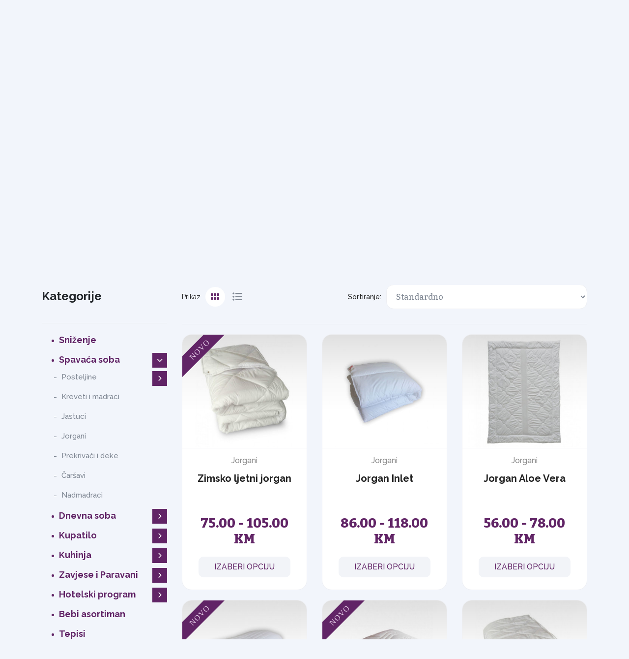

--- FILE ---
content_type: text/html; charset=UTF-8
request_url: https://textil.ba/kategorije/5/jorgani
body_size: 45556
content:
<!DOCTYPE html>
<html lang="sr-Latin">
  <head>
    <meta charset="utf-8">
    <meta http-equiv="X-UA-Compatible" content="IE=edge" />
    <meta name="viewport" content="width=device-width, initial-scale=1" />
    
    <meta name="robots" content="index, follow" />
    <meta name="googlebot" content="index, follow" />
    <meta name="theme-color" content="#ffffff">
  
    <meta name="keywords" content="textil, posteljine, kreveti, jastuci, jorgani, prekrivači, deke, naddušeci, dušeci, zavjese, hotelski program, peškiri, kuhinja, paravani, vodootporni carsafi, stolnjaci, dekorativni jastuci, bijeljina, dvorovi, pierre cardin deke, jednorog, djecije posteljine, duple posteljine, prosirene posteljine, satenske posteljine, pamučne posteljine, prekrivaci, pokrivaci, pamuk-saten posteljine, pamuk," />
    <meta name="author" content="itsystem.io" />
  
    <meta name="description" content="Firma Textil LT d.o.o. iz Bijeljine se duži niz godina bavi prodajom i distribucijom kućnog tekstila i kućnih potrepština kroz tri kanala prodaje (veleprodaja, malopradaja i kombi prodaja). Naše dugogodišnje prisustvo na tržištu BiH odlikuje se visokim kvalitetom naših proizvoda što nam i daje zaštitni znak. Trudimo se da zadovoljimo kriterijume kupaca kao i da budemo dostupni u svakom dijelu države. Naše mobilne kombi maloprodaje vrše distribuciju proizvoda u više od 20 gradova BiH i u više od 500 radnih kolektiva." />
    <meta property="og:description" content="Firma Textil LT d.o.o. iz Bijeljine se duži niz godina bavi prodajom i distribucijom kućnog tekstila i kućnih potrepština kroz tri kanala prodaje (veleprodaja, malopradaja i kombi prodaja). Naše dugogodišnje prisustvo na tržištu BiH odlikuje se visokim kvalitetom naših proizvoda što nam i daje zaštitni znak. Trudimo se da zadovoljimo kriterijume kupaca kao i da budemo dostupni u svakom dijelu države. Naše mobilne kombi maloprodaje vrše distribuciju proizvoda u više od 20 gradova BiH i u više od 500 radnih kolektiva." />
    <meta name="twitter:description" content="Firma Textil LT d.o.o. iz Bijeljine se duži niz godina bavi prodajom i distribucijom kućnog tekstila i kućnih potrepština kroz tri kanala prodaje (veleprodaja, malopradaja i kombi prodaja). Naše dugogodišnje prisustvo na tržištu BiH odlikuje se visokim kvalitetom naših proizvoda što nam i daje zaštitni znak. Trudimo se da zadovoljimo kriterijume kupaca kao i da budemo dostupni u svakom dijelu države. Naše mobilne kombi maloprodaje vrše distribuciju proizvoda u više od 20 gradova BiH i u više od 500 radnih kolektiva." />
      
    <meta property="og:image" content="https://textil.ba/assets/images/slide-image-1.jpg" />
    <meta name="twitter:image" content="https://textil.ba/assets/images/slide-image-1.jpg" />
      
    <meta property="og:type" content="website" />
    <meta property="og:url" content="https://textil.ba/kategorije/5/jorgani" />
    <meta property="og:site_name" content="TEXTIL LT DOO" />
  
    <meta name="twitter:card" content="summary_large_image"/>
    <meta name="twitter:site" content="TEXTIL LT DOO" />
    <meta name="twitter:url" content="https://textil.ba/kategorije/5/jorgani" />
  
    <!-- CSRF Token -->
    <meta name="csrf-token" content="QW4eMmZAHyQBKa5hKLRDJBtlg1U2BOtKtRbbfYGJ">
  
    <meta property="og:title" content="Jorgani | TEXTIL LT DOO" />
    <meta name="twitter:title" content="Jorgani | TEXTIL LT DOO" />
    <title>Jorgani | TEXTIL LT DOO</title>
      
    <link rel="shortcut icon" href="https://textil.ba/storage/cache/128x128/podesavanja/23-05-2022/1653329446_favicon.png" type="image/x-icon" />
    <link href="https://textil.ba/assets/bootstrap-4.3.1/css/bootstrap.min.css" rel="stylesheet">
    <link href="//use.fontawesome.com/releases/v6.0.0/css/all.css" rel="stylesheet">
    <link href="https://textil.ba/assets/slick/slick.css" rel="stylesheet"/>
    <link href="https://textil.ba/assets/slick/slick-theme.css" rel="stylesheet">
    <link href="https://textil.ba/assets/css/jquery.toast.css" rel="stylesheet">
    <link rel="stylesheet" href="//cdnjs.cloudflare.com/ajax/libs/fancybox/3.2.5/jquery.fancybox.min.css" />
    <link rel="preconnect" href="https://fonts.googleapis.com">
    <link rel="preconnect" href="https://fonts.gstatic.com" crossorigin>
    <link href="https://fonts.googleapis.com/css2?family=Bitter:ital,wght@0,100;0,200;0,300;0,400;0,500;0,600;0,700;0,800;0,900;1,100;1,200;1,300;1,400;1,500;1,600;1,700;1,800;1,900&family=Raleway:ital,wght@0,100;0,200;0,300;0,400;0,500;0,600;0,700;0,800;0,900;1,100;1,200;1,300;1,400;1,500;1,600;1,700;1,800;1,900&display=swap" rel="stylesheet">
    <link href="https://textil.ba/assets/css/app.css" rel="stylesheet">
    <script src="//ajax.googleapis.com/ajax/libs/jquery/1.11.3/jquery.min.js"></script>
    <script src="https://textil.ba/assets/js/jquery.toast.js"></script>
    <script src='//www.google.com/recaptcha/api.js?hl=bs'></script>
  </head>
  <body>
    
    <header>
      <div class="top-menu">
        <div class="container">
          <div class="row">
            <div class="col-lg-12">
              <div class="d-flex">
                <ul class="list-inline social-list">
                  <li class="list-inline-item"><a href="https://www.facebook.com/textil.posteljine" target="_blank"><i class="fa-brands fa-facebook-f"></i> Facebook</a></li>                  <li class="list-inline-item"><a href="https://www.instagram.com/textil.ba/" target="_blank"><i class="fa-brands fa-instagram"></i> Instagram</a></li>                </ul>
                <ul class="list-inline">
                  <li class="list-inline-item"><a href="https://textil.ba/kontakt">Kontakt</a></li>
                                    <li class="list-inline-item">Kupovina na rate</li>                                    <li class="list-inline-item">Dostava na vašu adresu</li>                </ul>
              </div>
            </div>
          </div>
        </div>
      </div>
      <div class="preferences">
        <div class="container">
          <div class="row">
            <div class="col-lg-12">
              <div class="d-flex">
                                <a href="https://textil.ba" class="logo"><img src="https://textil.ba/storage/podesavanja/08-06-2022/1654703755_logo.svg" alt="TEXTIL LT DOO Logo" class="img-fluid"></a>
                                <p>E-Mail: <a href="mailto:textilltdoo@gmail.com">textilltdoo@gmail.com</a></p>                <p>Telefon: <a href="tel:+387 66 900 800">+387 66 900 800</a></p>                <form action="https://textil.ba/prodaja" method="GET" autocomplete="off">
                  <input type="text" name="search" class="form-control input-rounded" placeholder="Pretraga">
                  <button type="submit"><i class="fa-solid fa-magnifying-glass"></i></button>
                </form>
                <ul class="list-inline header_cart">
                  <li class="list-inline-item">
  <a href="https://textil.ba/lista-zelja">
    <img src="https://textil.ba/assets/images/heart-icon.svg" alt="Favourites" class="img-fluid">
  </a>
</li>
<li class="list-inline-item headerCart">
  <div class="dropdown cart-dropdown">
    <button class="dropdown-toggle" type="button" data-toggle="dropdown" data-flip="false">
      <img src="https://textil.ba/assets/images/cart-icon.svg" alt="Shoping cart" class="img-fluid"><sup>0</sup>
    </button>
    <div class="dropdown-menu">
            <div class="cart-footer">
                <p>Vaša korpa je prazna</p>
                <div class="d-flex">
          <a href="https://textil.ba/korpa" class="button purple-button"> korpa <svg xmlns="http://www.w3.org/2000/svg" width="16.088" height="20.155" viewBox="0 0 16.088 20.155">
  <g id="cart-icon" transform="translate(0.252 0.25)">
    <g id="package" transform="translate(0 0)">
      <g id="Group_489" data-name="Group 489" transform="translate(0)">
        <g id="Group_488" data-name="Group 488">
          <path id="Path_217" data-name="Path 217" d="M68.6,16.208l-.878-11.06a1.382,1.382,0,0,0-1.372-1.271H64.612V3.8a3.8,3.8,0,1,0-7.6,0v.078H55.279a1.382,1.382,0,0,0-1.372,1.269L53.029,16.21a3.2,3.2,0,0,0,3.191,3.445H65.4A3.2,3.2,0,0,0,68.6,16.208ZM58.164,3.8a2.648,2.648,0,1,1,5.3,0v.078h-5.3Zm8.743,14.048a2.028,2.028,0,0,1-1.5.657H56.22a2.049,2.049,0,0,1-2.043-2.2l.878-11.063a.226.226,0,0,1,.224-.208h1.734V6.446a.576.576,0,0,0,1.151,0V5.028h5.3V6.446a.576.576,0,1,0,1.151,0V5.028h1.734a.226.226,0,0,1,.224.209l.878,11.06A2.028,2.028,0,0,1,66.907,17.847Z" transform="translate(-53.02)" fill="#6a316f" stroke="#612466" stroke-width="0.5"/>
        </g>
      </g>
    </g>
  </g>
</svg>
</a>
          <button class="button simple-button">ZATVORI <svg xmlns="http://www.w3.org/2000/svg" width="9.321" height="9.321" viewBox="0 0 9.321 9.321">
  <g id="times-icon" transform="translate(0.5 0.5)">
    <g id="Group_139" data-name="Group 139" transform="translate(0 0)">
      <path id="Path_107" data-name="Path 107" d="M4.62,4.161,8.225.556A.325.325,0,1,0,7.766.1L4.16,3.7.555.1a.325.325,0,0,0-.46.46L3.7,4.161.095,7.767a.325.325,0,0,0,.46.46L4.16,4.621,7.766,8.226a.325.325,0,1,0,.46-.46Z" transform="translate(0 -0.001)" fill="#612466" stroke="#612466" stroke-width="1"/>
    </g>
  </g>
</svg>
</button>
        </div>
      </div>
    </div>
  </div>
</li>
<li class="list-inline-item">0.00 KM</li>                </ul>
                <div class="dropdown">
                  <button class="dropdown-toggle" type="button" data-toggle="dropdown" data-flip="false">
                    BAM
                  </button>
                  <div class="dropdown-menu">
                    <a class="dropdown-item" href="https://textil.ba/currency">BAM</a>
                                        <a class="dropdown-item" href="https://textil.ba/currency/1">EUR</a>
                                      </div>
                </div>
              </div>
            </div>
          </div>
        </div>
      </div>
      <div class="container">
        <div class="row">
          <div class="col-lg-12">
            <nav class="navbar navbar-expand-lg navbar-light bg-light">
              <button class="navbar-toggler collapsed" type="button" data-toggle="collapse" data-target="#navbarNav" aria-controls="navbarNav" aria-expanded="false" aria-label="Toggle navigation">
                  <span class="icon-bar top-bar"></span>
                  <span class="icon-bar middle-bar"></span>
                  <span class="icon-bar bottom-bar"></span>
              </button>
              <div class="collapse navbar-collapse" id="navbarNav">
                  <ul class="navbar-nav">
                                        <li class="nav-item">
                      <a class=" nav-link" href="https://textil.ba/kategorije/36/snizenje">Sniženje</a>
                    </li>
                                        <li class="nav-item">
                      <a class=" nav-link" href="https://textil.ba/kategorije/1/spavaca-soba">Spavaća soba</a>
                    </li>
                                        <li class="nav-item">
                      <a class=" nav-link" href="https://textil.ba/kategorije/9/dnevna-soba">Dnevna soba</a>
                    </li>
                                        <li class="nav-item">
                      <a class=" nav-link" href="https://textil.ba/kategorije/13/kupatilo">Kupatilo</a>
                    </li>
                                        <li class="nav-item">
                      <a class=" nav-link" href="https://textil.ba/kategorije/17/kuhinja">Kuhinja</a>
                    </li>
                                        <li class="nav-item">
                      <a class=" nav-link" href="https://textil.ba/kategorije/23/zavjese-i-paravani">Zavjese i Paravani</a>
                    </li>
                                        <li class="nav-item">
                      <a class=" nav-link" href="https://textil.ba/kategorije/30/hotelski-program">Hotelski program</a>
                    </li>
                                        <li class="nav-item">
                      <a class=" nav-link" href="https://textil.ba/kategorije/33/bebi-asortiman">Bebi asortiman</a>
                    </li>
                                        <li class="nav-item">
                      <a class=" nav-link" href="https://textil.ba/kategorije/34/tepisi">Tepisi</a>
                    </li>
                                        <li class="nav-item visible-xs">
                      <a class=" nav-link" href="https://textil.ba/kontakt">Kontakt</a>
                    </li>
                  </ul>
                  <div class="visible-xs preferences">
                    <span>Izaberite valutu:</span>
                    <div class="currency-select">
                      <a class="nav-link active" href="https://textil.ba/currency">BAM</a>
                                            <a class="nav-link " href="https://textil.ba/currency/1">EUR</a>
                                          </div>
                    <form action="https://textil.ba/prodaja" method="GET" autocomplete="off">
                      <input type="text" name="search" class="form-control input-rounded" placeholder="Pretraga">
                      <button type="submit"><i class="fa-solid fa-magnifying-glass"></i></button>
                    </form>
                  </div>
              </div>
            </nav>
          </div>
        </div>
      </div>
    </header>        <section class="header-image bg-section" style="background-image: url('https://textil.ba/assets/images/header-image-1.jpg')">
    <div class="container">
      <div class="row">
        <div class="col-lg-12">
          <div class="d-flex">
            <h1 class="title">Jorgani</h1>
            <ul class="list-inline page-nav">
              <li class="list-inline-item"><a href="https://textil.ba">Početna</a></li>
              <li class="list-inline-item"><a href="https://textil.ba/prodaja">Prodaja</a></li>
              <li class="list-inline-item">Jorgani</li>            </ul>
          </div>
        </div>
      </div>
    </div>
  </section>
  <section class="products regular-padding">
    <div class="container">
      <div class="row">
        <div class="col-lg-3 col-md-4">
          <div class="filters" id="filters">
            <h2>Kategorije</h2>
                        <div class="filters" id="filters">
              <ul>
                <li class="submenu"><a href="https://textil.ba/kategorije/36/snizenje" class=" filter-button  ">Sniženje</a></li>
<li class="submenu"><a href="https://textil.ba/kategorije/1/spavaca-soba" class=" filter-button  ">Spavaća soba</a><span class="li-expand "></span>
    <ul class="ul-submenu ">
        <li class="submenu"><a href="https://textil.ba/kategorije/2/posteljine" class=" ">Posteljine</a><span class="li-expand "></span>
    <ul class="ul-submenu ">
        <li class="submenu"><a href="https://textil.ba/kategorije/35/djecije-posteljine" class=" ">Dječije posteljine</a></li>
<li class="submenu"><a href="https://textil.ba/kategorije/37/satenske-posteljine" class=" ">Satenske posteljine</a></li>
    </ul>
</li>
<li class="submenu"><a href="https://textil.ba/kategorije/3/kreveti-i-madraci" class=" ">Kreveti i madraci</a></li>
<li class="submenu"><a href="https://textil.ba/kategorije/4/jastuci" class=" ">Jastuci</a></li>
<li class="submenu"><a href="https://textil.ba/kategorije/5/jorgani" class="  active ">Jorgani</a></li>
<li class="submenu"><a href="https://textil.ba/kategorije/6/prekrivaci-i-deke" class=" ">Prekrivači i deke</a></li>
<li class="submenu"><a href="https://textil.ba/kategorije/7/carsavi" class=" ">Čaršavi</a></li>
<li class="submenu"><a href="https://textil.ba/kategorije/8/nadmadraci" class=" ">Nadmadraci</a></li>
    </ul>
</li>
<li class="submenu"><a href="https://textil.ba/kategorije/9/dnevna-soba" class=" filter-button  ">Dnevna soba</a><span class="li-expand "></span>
    <ul class="ul-submenu ">
        <li class="submenu"><a href="https://textil.ba/kategorije/10/prekrivaci" class=" ">Prekrivači</a></li>
<li class="submenu"><a href="https://textil.ba/kategorije/11/ukrasni-jastuci" class=" ">Ukrasni jastuci</a></li>
<li class="submenu"><a href="https://textil.ba/kategorije/12/prekrivaci-za-najmjestaj" class=" ">Prekrivači za najmještaj</a></li>
    </ul>
</li>
<li class="submenu"><a href="https://textil.ba/kategorije/13/kupatilo" class=" filter-button  ">Kupatilo</a><span class="li-expand "></span>
    <ul class="ul-submenu ">
        <li class="submenu"><a href="https://textil.ba/kategorije/14/peskiri" class=" ">Peškiri</a></li>
<li class="submenu"><a href="https://textil.ba/kategorije/15/podne-prostirke" class=" ">Podne prostirke</a></li>
<li class="submenu"><a href="https://textil.ba/kategorije/16/plazni-peskiri" class=" ">Plažni peškiri</a></li>
    </ul>
</li>
<li class="submenu"><a href="https://textil.ba/kategorije/17/kuhinja" class=" filter-button  ">Kuhinja</a><span class="li-expand "></span>
    <ul class="ul-submenu ">
        <li class="submenu"><a href="https://textil.ba/kategorije/18/stolnjaci" class=" ">Stolnjaci</a></li>
<li class="submenu"><a href="https://textil.ba/kategorije/19/kuhinjske-krpe" class=" ">Kuhinjske krpe</a></li>
<li class="submenu"><a href="https://textil.ba/kategorije/20/kuhinjski-set" class=" ">Kuhinjski set</a></li>
<li class="submenu"><a href="https://textil.ba/kategorije/21/kecelje" class=" ">Kecelje</a></li>
<li class="submenu"><a href="https://textil.ba/kategorije/22/rukavice" class=" ">Rukavice</a></li>
    </ul>
</li>
<li class="submenu"><a href="https://textil.ba/kategorije/23/zavjese-i-paravani" class=" filter-button  ">Zavjese i Paravani</a><span class="li-expand "></span>
    <ul class="ul-submenu ">
        <li class="submenu"><a href="https://textil.ba/kategorije/24/zavjese" class=" ">Zavjese</a></li>
<li class="submenu"><a href="https://textil.ba/kategorije/25/paravani" class=" ">Paravani</a></li>
    </ul>
</li>
<li class="submenu"><a href="https://textil.ba/kategorije/30/hotelski-program" class=" filter-button  ">Hotelski program</a><span class="li-expand "></span>
    <ul class="ul-submenu ">
        <li class="submenu"><a href="https://textil.ba/kategorije/31/hotelski-peskiri" class=" ">Hotelski peškiri</a></li>
<li class="submenu"><a href="https://textil.ba/kategorije/32/hotelske-posteljine" class=" ">Hotelske posteljine</a></li>
    </ul>
</li>
<li class="submenu"><a href="https://textil.ba/kategorije/33/bebi-asortiman" class=" filter-button  ">Bebi asortiman</a></li>
<li class="submenu"><a href="https://textil.ba/kategorije/34/tepisi" class=" filter-button  ">Tepisi</a></li>
              </ul>
            </div>
                        <div class="price-range">
              <h2>Cijena</h2>
              <form>
                <div class="form-group">
                  <input type="number" name="from" id="priceFrom" class="form-control input-rounded" min="0" step="1" placeholder="Od" value="">
                  <span>-</span>
                  <input type="number" name="to" id="priceTo" class="form-control input-rounded" min="1" step="1" placeholder="Do" value="">
                </div>
                <button class="button button-secondary" id="priceFilter">Filtriraj cijenu</button>
              </form>
            </div>
          </div>
        </div>
        <div class="col-lg-9 col-md-8" id="replaceContainer">
    <div class="d-flex view-sort">
    <div class="grid-view-select">
      <span>Prikaz</span>
      <button class="grid-view"  disabled ><i class="fa-solid fa-grip"></i></button>
      <button class="list-view" ><i class="fa-solid fa-list-ul"></i></button>
    </div>
    <div class="form-group">
      <label>Sortiranje:</label>
      <select class="form-control input-rounded" name="sort">
        <option value="default"  selected >Standardno</option>
        <option value="date" >Najnovije prvo</option>
        <option value="price" >Sortiraj po cijeni: od najjeftinije do najskuplje</option>
        <option value="price-desc" >Sortiraj po cijeni: od najskuplje do najjeftinije</option>
      </select>
    </div>
  </div>
    <div  id="products-list" class="products-view ">
    <div class="row">
            <div class="col">
  <div class="product">
        <span class="label new"></span>
        
    <a href="https://textil.ba/proizvod/592/zimsko-ljetni-jorgan" class="bg-section">
            <img src="https://textil.ba/storage/cache/300x5000/proizvodi/08-10-2024/1728370959_zimsko-ljetni-jorgan.jpg" alt="Zimsko ljetni jorgan" class="img-fluid">
          </a>
    <div class="text">
      <a href="https://textil.ba/proizvod/592/zimsko-ljetni-jorgan">
        <h3>Jorgani</h3>
        <h4>Zimsko ljetni jorgan</h4>
        <h5>75.00 - 105.00 KM</h5>
      </a>
            <a href="https://textil.ba/proizvod/592/zimsko-ljetni-jorgan" class="button simple-button">Izaberi opciju</a>
            <div class="product-action">
                <a href="https://textil.ba/lista-zelja" class="rounded-icon wishAdd " data-id="592">
          <svg xmlns="http://www.w3.org/2000/svg" width="24.311" height="22" viewBox="0 0 24.311 22">
  <path id="heart-icon" d="M21.7,11.715a6.393,6.393,0,0,0-3.942-1.381,9.454,9.454,0,0,0-5.605,2.209,9.454,9.454,0,0,0-5.605-2.209,6.393,6.393,0,0,0-3.942,1.381A6.017,6.017,0,0,0,0,16.743c.095,6.834,11.193,14.9,11.665,15.238l.49.353.49-.353c.472-.34,11.571-8.4,11.665-15.238A6.017,6.017,0,0,0,21.7,11.715ZM17.2,25.842a51.378,51.378,0,0,1-5.046,4.412,51.361,51.361,0,0,1-5.046-4.412c-3.52-3.54-5.4-6.7-5.431-9.123a4.368,4.368,0,0,1,1.948-3.67,4.753,4.753,0,0,1,2.924-1.037,8.509,8.509,0,0,1,5.067,2.249l.538.449.538-.449a8.509,8.509,0,0,1,5.067-2.249,4.753,4.753,0,0,1,2.924,1.037,4.368,4.368,0,0,1,1.948,3.67C22.6,19.147,20.722,22.3,17.2,25.842Z" transform="translate(0 -10.334)" fill="#202020"/>
</svg>
        </a>
        <div class="product-count">
          <button class="product-count-minus"><i class="fas fa-minus"></i></button>
            <input name="quantity" type="number" value="1" min="1" step="1" id="product-counter">
          <button class="product-count-plus"><i class="fas fa-plus"></i></button>
        </div>
        <button class="rounded-icon cartAdd" data-id="592">
          <svg xmlns="http://www.w3.org/2000/svg" width="16.088" height="20.155" viewBox="0 0 16.088 20.155">
  <g id="cart-icon" transform="translate(0.252 0.25)">
    <g id="package" transform="translate(0 0)">
      <g id="Group_489" data-name="Group 489" transform="translate(0)">
        <g id="Group_488" data-name="Group 488">
          <path id="Path_217" data-name="Path 217" d="M68.6,16.208l-.878-11.06a1.382,1.382,0,0,0-1.372-1.271H64.612V3.8a3.8,3.8,0,1,0-7.6,0v.078H55.279a1.382,1.382,0,0,0-1.372,1.269L53.029,16.21a3.2,3.2,0,0,0,3.191,3.445H65.4A3.2,3.2,0,0,0,68.6,16.208ZM58.164,3.8a2.648,2.648,0,1,1,5.3,0v.078h-5.3Zm8.743,14.048a2.028,2.028,0,0,1-1.5.657H56.22a2.049,2.049,0,0,1-2.043-2.2l.878-11.063a.226.226,0,0,1,.224-.208h1.734V6.446a.576.576,0,0,0,1.151,0V5.028h5.3V6.446a.576.576,0,1,0,1.151,0V5.028h1.734a.226.226,0,0,1,.224.209l.878,11.06A2.028,2.028,0,0,1,66.907,17.847Z" transform="translate(-53.02)" fill="#6a316f" stroke="#612466" stroke-width="0.5"/>
        </g>
      </g>
    </g>
  </g>
</svg>
        </button>
      </div>
    </div>
  </div>
</div>            <div class="col">
  <div class="product">
        
    <a href="https://textil.ba/proizvod/574/jorgan-inlet" class="bg-section">
            <img src="https://textil.ba/storage/cache/300x5000/proizvodi/19-10-2024/1729335112_jorgan-inlet.jpg" alt="Jorgan Inlet" class="img-fluid">
          </a>
    <div class="text">
      <a href="https://textil.ba/proizvod/574/jorgan-inlet">
        <h3>Jorgani</h3>
        <h4>Jorgan Inlet</h4>
        <h5>86.00 - 118.00 KM</h5>
      </a>
            <a href="https://textil.ba/proizvod/574/jorgan-inlet" class="button simple-button">Izaberi opciju</a>
            <div class="product-action">
                <a href="https://textil.ba/lista-zelja" class="rounded-icon wishAdd " data-id="574">
          <svg xmlns="http://www.w3.org/2000/svg" width="24.311" height="22" viewBox="0 0 24.311 22">
  <path id="heart-icon" d="M21.7,11.715a6.393,6.393,0,0,0-3.942-1.381,9.454,9.454,0,0,0-5.605,2.209,9.454,9.454,0,0,0-5.605-2.209,6.393,6.393,0,0,0-3.942,1.381A6.017,6.017,0,0,0,0,16.743c.095,6.834,11.193,14.9,11.665,15.238l.49.353.49-.353c.472-.34,11.571-8.4,11.665-15.238A6.017,6.017,0,0,0,21.7,11.715ZM17.2,25.842a51.378,51.378,0,0,1-5.046,4.412,51.361,51.361,0,0,1-5.046-4.412c-3.52-3.54-5.4-6.7-5.431-9.123a4.368,4.368,0,0,1,1.948-3.67,4.753,4.753,0,0,1,2.924-1.037,8.509,8.509,0,0,1,5.067,2.249l.538.449.538-.449a8.509,8.509,0,0,1,5.067-2.249,4.753,4.753,0,0,1,2.924,1.037,4.368,4.368,0,0,1,1.948,3.67C22.6,19.147,20.722,22.3,17.2,25.842Z" transform="translate(0 -10.334)" fill="#202020"/>
</svg>
        </a>
        <div class="product-count">
          <button class="product-count-minus"><i class="fas fa-minus"></i></button>
            <input name="quantity" type="number" value="1" min="1" step="1" id="product-counter">
          <button class="product-count-plus"><i class="fas fa-plus"></i></button>
        </div>
        <button class="rounded-icon cartAdd" data-id="574">
          <svg xmlns="http://www.w3.org/2000/svg" width="16.088" height="20.155" viewBox="0 0 16.088 20.155">
  <g id="cart-icon" transform="translate(0.252 0.25)">
    <g id="package" transform="translate(0 0)">
      <g id="Group_489" data-name="Group 489" transform="translate(0)">
        <g id="Group_488" data-name="Group 488">
          <path id="Path_217" data-name="Path 217" d="M68.6,16.208l-.878-11.06a1.382,1.382,0,0,0-1.372-1.271H64.612V3.8a3.8,3.8,0,1,0-7.6,0v.078H55.279a1.382,1.382,0,0,0-1.372,1.269L53.029,16.21a3.2,3.2,0,0,0,3.191,3.445H65.4A3.2,3.2,0,0,0,68.6,16.208ZM58.164,3.8a2.648,2.648,0,1,1,5.3,0v.078h-5.3Zm8.743,14.048a2.028,2.028,0,0,1-1.5.657H56.22a2.049,2.049,0,0,1-2.043-2.2l.878-11.063a.226.226,0,0,1,.224-.208h1.734V6.446a.576.576,0,0,0,1.151,0V5.028h5.3V6.446a.576.576,0,1,0,1.151,0V5.028h1.734a.226.226,0,0,1,.224.209l.878,11.06A2.028,2.028,0,0,1,66.907,17.847Z" transform="translate(-53.02)" fill="#6a316f" stroke="#612466" stroke-width="0.5"/>
        </g>
      </g>
    </g>
  </g>
</svg>
        </button>
      </div>
    </div>
  </div>
</div>            <div class="col">
  <div class="product">
        
    <a href="https://textil.ba/proizvod/199/jorgan-aloe-vera" class="bg-section">
            <img src="https://textil.ba/storage/cache/300x5000/proizvodi/28-09-2022/1664352455_jorgan-aloe-vera.jpg" alt="Jorgan Aloe Vera" class="img-fluid">
          </a>
    <div class="text">
      <a href="https://textil.ba/proizvod/199/jorgan-aloe-vera">
        <h3>Jorgani</h3>
        <h4>Jorgan Aloe Vera</h4>
        <h5>56.00 - 78.00 KM</h5>
      </a>
            <a href="https://textil.ba/proizvod/199/jorgan-aloe-vera" class="button simple-button">Izaberi opciju</a>
            <div class="product-action">
                <a href="https://textil.ba/lista-zelja" class="rounded-icon wishAdd " data-id="199">
          <svg xmlns="http://www.w3.org/2000/svg" width="24.311" height="22" viewBox="0 0 24.311 22">
  <path id="heart-icon" d="M21.7,11.715a6.393,6.393,0,0,0-3.942-1.381,9.454,9.454,0,0,0-5.605,2.209,9.454,9.454,0,0,0-5.605-2.209,6.393,6.393,0,0,0-3.942,1.381A6.017,6.017,0,0,0,0,16.743c.095,6.834,11.193,14.9,11.665,15.238l.49.353.49-.353c.472-.34,11.571-8.4,11.665-15.238A6.017,6.017,0,0,0,21.7,11.715ZM17.2,25.842a51.378,51.378,0,0,1-5.046,4.412,51.361,51.361,0,0,1-5.046-4.412c-3.52-3.54-5.4-6.7-5.431-9.123a4.368,4.368,0,0,1,1.948-3.67,4.753,4.753,0,0,1,2.924-1.037,8.509,8.509,0,0,1,5.067,2.249l.538.449.538-.449a8.509,8.509,0,0,1,5.067-2.249,4.753,4.753,0,0,1,2.924,1.037,4.368,4.368,0,0,1,1.948,3.67C22.6,19.147,20.722,22.3,17.2,25.842Z" transform="translate(0 -10.334)" fill="#202020"/>
</svg>
        </a>
        <div class="product-count">
          <button class="product-count-minus"><i class="fas fa-minus"></i></button>
            <input name="quantity" type="number" value="1" min="1" step="1" id="product-counter">
          <button class="product-count-plus"><i class="fas fa-plus"></i></button>
        </div>
        <button class="rounded-icon cartAdd" data-id="199">
          <svg xmlns="http://www.w3.org/2000/svg" width="16.088" height="20.155" viewBox="0 0 16.088 20.155">
  <g id="cart-icon" transform="translate(0.252 0.25)">
    <g id="package" transform="translate(0 0)">
      <g id="Group_489" data-name="Group 489" transform="translate(0)">
        <g id="Group_488" data-name="Group 488">
          <path id="Path_217" data-name="Path 217" d="M68.6,16.208l-.878-11.06a1.382,1.382,0,0,0-1.372-1.271H64.612V3.8a3.8,3.8,0,1,0-7.6,0v.078H55.279a1.382,1.382,0,0,0-1.372,1.269L53.029,16.21a3.2,3.2,0,0,0,3.191,3.445H65.4A3.2,3.2,0,0,0,68.6,16.208ZM58.164,3.8a2.648,2.648,0,1,1,5.3,0v.078h-5.3Zm8.743,14.048a2.028,2.028,0,0,1-1.5.657H56.22a2.049,2.049,0,0,1-2.043-2.2l.878-11.063a.226.226,0,0,1,.224-.208h1.734V6.446a.576.576,0,0,0,1.151,0V5.028h5.3V6.446a.576.576,0,1,0,1.151,0V5.028h1.734a.226.226,0,0,1,.224.209l.878,11.06A2.028,2.028,0,0,1,66.907,17.847Z" transform="translate(-53.02)" fill="#6a316f" stroke="#612466" stroke-width="0.5"/>
        </g>
      </g>
    </g>
  </g>
</svg>
        </button>
      </div>
    </div>
  </div>
</div>            <div class="col">
  <div class="product">
        <span class="label new"></span>
        
    <a href="https://textil.ba/proizvod/198/jorgan-lavanda" class="bg-section">
            <img src="https://textil.ba/storage/cache/300x5000/proizvodi/28-09-2022/1664353621_jorgan-lavanda.jpg" alt="Jorgan Lavanda" class="img-fluid">
          </a>
    <div class="text">
      <a href="https://textil.ba/proizvod/198/jorgan-lavanda">
        <h3>Jorgani</h3>
        <h4>Jorgan Lavanda</h4>
        <h5>56.00 - 78.00 KM</h5>
      </a>
            <a href="https://textil.ba/proizvod/198/jorgan-lavanda" class="button simple-button">Izaberi opciju</a>
            <div class="product-action">
                <a href="https://textil.ba/lista-zelja" class="rounded-icon wishAdd " data-id="198">
          <svg xmlns="http://www.w3.org/2000/svg" width="24.311" height="22" viewBox="0 0 24.311 22">
  <path id="heart-icon" d="M21.7,11.715a6.393,6.393,0,0,0-3.942-1.381,9.454,9.454,0,0,0-5.605,2.209,9.454,9.454,0,0,0-5.605-2.209,6.393,6.393,0,0,0-3.942,1.381A6.017,6.017,0,0,0,0,16.743c.095,6.834,11.193,14.9,11.665,15.238l.49.353.49-.353c.472-.34,11.571-8.4,11.665-15.238A6.017,6.017,0,0,0,21.7,11.715ZM17.2,25.842a51.378,51.378,0,0,1-5.046,4.412,51.361,51.361,0,0,1-5.046-4.412c-3.52-3.54-5.4-6.7-5.431-9.123a4.368,4.368,0,0,1,1.948-3.67,4.753,4.753,0,0,1,2.924-1.037,8.509,8.509,0,0,1,5.067,2.249l.538.449.538-.449a8.509,8.509,0,0,1,5.067-2.249,4.753,4.753,0,0,1,2.924,1.037,4.368,4.368,0,0,1,1.948,3.67C22.6,19.147,20.722,22.3,17.2,25.842Z" transform="translate(0 -10.334)" fill="#202020"/>
</svg>
        </a>
        <div class="product-count">
          <button class="product-count-minus"><i class="fas fa-minus"></i></button>
            <input name="quantity" type="number" value="1" min="1" step="1" id="product-counter">
          <button class="product-count-plus"><i class="fas fa-plus"></i></button>
        </div>
        <button class="rounded-icon cartAdd" data-id="198">
          <svg xmlns="http://www.w3.org/2000/svg" width="16.088" height="20.155" viewBox="0 0 16.088 20.155">
  <g id="cart-icon" transform="translate(0.252 0.25)">
    <g id="package" transform="translate(0 0)">
      <g id="Group_489" data-name="Group 489" transform="translate(0)">
        <g id="Group_488" data-name="Group 488">
          <path id="Path_217" data-name="Path 217" d="M68.6,16.208l-.878-11.06a1.382,1.382,0,0,0-1.372-1.271H64.612V3.8a3.8,3.8,0,1,0-7.6,0v.078H55.279a1.382,1.382,0,0,0-1.372,1.269L53.029,16.21a3.2,3.2,0,0,0,3.191,3.445H65.4A3.2,3.2,0,0,0,68.6,16.208ZM58.164,3.8a2.648,2.648,0,1,1,5.3,0v.078h-5.3Zm8.743,14.048a2.028,2.028,0,0,1-1.5.657H56.22a2.049,2.049,0,0,1-2.043-2.2l.878-11.063a.226.226,0,0,1,.224-.208h1.734V6.446a.576.576,0,0,0,1.151,0V5.028h5.3V6.446a.576.576,0,1,0,1.151,0V5.028h1.734a.226.226,0,0,1,.224.209l.878,11.06A2.028,2.028,0,0,1,66.907,17.847Z" transform="translate(-53.02)" fill="#6a316f" stroke="#612466" stroke-width="0.5"/>
        </g>
      </g>
    </g>
  </g>
</svg>
        </button>
      </div>
    </div>
  </div>
</div>            <div class="col">
  <div class="product">
        <span class="label new"></span>
        
    <a href="https://textil.ba/proizvod/86/jorgan-noblesse-zlatno-runo-sa-vunom-140x200" class="bg-section">
            <img src="https://textil.ba/storage/cache/300x5000/proizvodi/23-09-2024/1727086470_jorgan-noblesse-zlatno-runo-sa-vunom-140x200.jpg" alt="Jorgan Noblesse Zlatno Runo sa vunom 140x200" class="img-fluid">
          </a>
    <div class="text">
      <a href="https://textil.ba/proizvod/86/jorgan-noblesse-zlatno-runo-sa-vunom-140x200">
        <h3>Jorgani</h3>
        <h4>Jorgan Noblesse Zlatno Runo sa vunom 140x200</h4>
        <h5>116.00 KM</h5>
      </a>
            <button class="button simple-button toggle-product-action">Izaberi opciju</button>
            <div class="product-action">
                <a href="https://textil.ba/lista-zelja" class="rounded-icon wishAdd " data-id="86">
          <svg xmlns="http://www.w3.org/2000/svg" width="24.311" height="22" viewBox="0 0 24.311 22">
  <path id="heart-icon" d="M21.7,11.715a6.393,6.393,0,0,0-3.942-1.381,9.454,9.454,0,0,0-5.605,2.209,9.454,9.454,0,0,0-5.605-2.209,6.393,6.393,0,0,0-3.942,1.381A6.017,6.017,0,0,0,0,16.743c.095,6.834,11.193,14.9,11.665,15.238l.49.353.49-.353c.472-.34,11.571-8.4,11.665-15.238A6.017,6.017,0,0,0,21.7,11.715ZM17.2,25.842a51.378,51.378,0,0,1-5.046,4.412,51.361,51.361,0,0,1-5.046-4.412c-3.52-3.54-5.4-6.7-5.431-9.123a4.368,4.368,0,0,1,1.948-3.67,4.753,4.753,0,0,1,2.924-1.037,8.509,8.509,0,0,1,5.067,2.249l.538.449.538-.449a8.509,8.509,0,0,1,5.067-2.249,4.753,4.753,0,0,1,2.924,1.037,4.368,4.368,0,0,1,1.948,3.67C22.6,19.147,20.722,22.3,17.2,25.842Z" transform="translate(0 -10.334)" fill="#202020"/>
</svg>
        </a>
        <div class="product-count">
          <button class="product-count-minus"><i class="fas fa-minus"></i></button>
            <input name="quantity" type="number" value="1" min="1" step="1" id="product-counter">
          <button class="product-count-plus"><i class="fas fa-plus"></i></button>
        </div>
        <button class="rounded-icon cartAdd" data-id="86">
          <svg xmlns="http://www.w3.org/2000/svg" width="16.088" height="20.155" viewBox="0 0 16.088 20.155">
  <g id="cart-icon" transform="translate(0.252 0.25)">
    <g id="package" transform="translate(0 0)">
      <g id="Group_489" data-name="Group 489" transform="translate(0)">
        <g id="Group_488" data-name="Group 488">
          <path id="Path_217" data-name="Path 217" d="M68.6,16.208l-.878-11.06a1.382,1.382,0,0,0-1.372-1.271H64.612V3.8a3.8,3.8,0,1,0-7.6,0v.078H55.279a1.382,1.382,0,0,0-1.372,1.269L53.029,16.21a3.2,3.2,0,0,0,3.191,3.445H65.4A3.2,3.2,0,0,0,68.6,16.208ZM58.164,3.8a2.648,2.648,0,1,1,5.3,0v.078h-5.3Zm8.743,14.048a2.028,2.028,0,0,1-1.5.657H56.22a2.049,2.049,0,0,1-2.043-2.2l.878-11.063a.226.226,0,0,1,.224-.208h1.734V6.446a.576.576,0,0,0,1.151,0V5.028h5.3V6.446a.576.576,0,1,0,1.151,0V5.028h1.734a.226.226,0,0,1,.224.209l.878,11.06A2.028,2.028,0,0,1,66.907,17.847Z" transform="translate(-53.02)" fill="#6a316f" stroke="#612466" stroke-width="0.5"/>
        </g>
      </g>
    </g>
  </g>
</svg>
        </button>
      </div>
    </div>
  </div>
</div>            <div class="col">
  <div class="product">
        
    <a href="https://textil.ba/proizvod/84/jorgan-elegant-light-140x200300g-200x200300g" class="bg-section">
            <img src="https://textil.ba/storage/cache/300x5000/proizvodi/13-04-2023/1681370660_jorgan-elegant-light-140x200300g-200x200300g.jpg" alt="Jorgan Elegant Light 140x200/300g 200x200/300g" class="img-fluid">
          </a>
    <div class="text">
      <a href="https://textil.ba/proizvod/84/jorgan-elegant-light-140x200300g-200x200300g">
        <h3>Jorgani</h3>
        <h4>Jorgan Elegant Light 140x200/300g 200x200/300g</h4>
        <h5>53.00 - 73.00 KM</h5>
      </a>
            <a href="https://textil.ba/proizvod/84/jorgan-elegant-light-140x200300g-200x200300g" class="button simple-button">Izaberi opciju</a>
            <div class="product-action">
                <a href="https://textil.ba/lista-zelja" class="rounded-icon wishAdd " data-id="84">
          <svg xmlns="http://www.w3.org/2000/svg" width="24.311" height="22" viewBox="0 0 24.311 22">
  <path id="heart-icon" d="M21.7,11.715a6.393,6.393,0,0,0-3.942-1.381,9.454,9.454,0,0,0-5.605,2.209,9.454,9.454,0,0,0-5.605-2.209,6.393,6.393,0,0,0-3.942,1.381A6.017,6.017,0,0,0,0,16.743c.095,6.834,11.193,14.9,11.665,15.238l.49.353.49-.353c.472-.34,11.571-8.4,11.665-15.238A6.017,6.017,0,0,0,21.7,11.715ZM17.2,25.842a51.378,51.378,0,0,1-5.046,4.412,51.361,51.361,0,0,1-5.046-4.412c-3.52-3.54-5.4-6.7-5.431-9.123a4.368,4.368,0,0,1,1.948-3.67,4.753,4.753,0,0,1,2.924-1.037,8.509,8.509,0,0,1,5.067,2.249l.538.449.538-.449a8.509,8.509,0,0,1,5.067-2.249,4.753,4.753,0,0,1,2.924,1.037,4.368,4.368,0,0,1,1.948,3.67C22.6,19.147,20.722,22.3,17.2,25.842Z" transform="translate(0 -10.334)" fill="#202020"/>
</svg>
        </a>
        <div class="product-count">
          <button class="product-count-minus"><i class="fas fa-minus"></i></button>
            <input name="quantity" type="number" value="1" min="1" step="1" id="product-counter">
          <button class="product-count-plus"><i class="fas fa-plus"></i></button>
        </div>
        <button class="rounded-icon cartAdd" data-id="84">
          <svg xmlns="http://www.w3.org/2000/svg" width="16.088" height="20.155" viewBox="0 0 16.088 20.155">
  <g id="cart-icon" transform="translate(0.252 0.25)">
    <g id="package" transform="translate(0 0)">
      <g id="Group_489" data-name="Group 489" transform="translate(0)">
        <g id="Group_488" data-name="Group 488">
          <path id="Path_217" data-name="Path 217" d="M68.6,16.208l-.878-11.06a1.382,1.382,0,0,0-1.372-1.271H64.612V3.8a3.8,3.8,0,1,0-7.6,0v.078H55.279a1.382,1.382,0,0,0-1.372,1.269L53.029,16.21a3.2,3.2,0,0,0,3.191,3.445H65.4A3.2,3.2,0,0,0,68.6,16.208ZM58.164,3.8a2.648,2.648,0,1,1,5.3,0v.078h-5.3Zm8.743,14.048a2.028,2.028,0,0,1-1.5.657H56.22a2.049,2.049,0,0,1-2.043-2.2l.878-11.063a.226.226,0,0,1,.224-.208h1.734V6.446a.576.576,0,0,0,1.151,0V5.028h5.3V6.446a.576.576,0,1,0,1.151,0V5.028h1.734a.226.226,0,0,1,.224.209l.878,11.06A2.028,2.028,0,0,1,66.907,17.847Z" transform="translate(-53.02)" fill="#6a316f" stroke="#612466" stroke-width="0.5"/>
        </g>
      </g>
    </g>
  </g>
</svg>
        </button>
      </div>
    </div>
  </div>
</div>          </div>
  </div>
    <div class="d-flex view-sort">
    
    <div class="form-group">
      <label>Prikaži:</label>
      <select class="form-control input-rounded" name="perpage">
        <option value="12"  selected >12</option>
        <option value="24" >24</option>
        <option value="48" >48</option>
      </select>
    </div>
  </div>
  </div>        <script type="text/javascript">
          var page = "1",
              sort = "default",
              perpage = "12",
              shopurl = "https://textil.ba/kategorije/5/jorgani",
              from = "",
              to = "",
              search = "",
              filter = "";
        </script>
      </div>
    </div>
  </section>
<section class="book-sale regular-padding bg-section" style="background-image: url('https://textil.ba/assets/images/purple-background.jpg')">
  <div class="container">
    <div class="row">
      <div class="col-lg-12">
        <div class="d-flex">
          <div>
                        <h2 class="title">Zakažite kombi prodaju na rate u vašoj firmi.</h2>            <a href="tel:+387 66 900 800">+387 66 900 800</a> <span>/</span> </a>            <a href="mailto:textilltdoo@gmail.com">textilltdoo@gmail.com</a>          </div>
                    <div class="counts">
            <h3><b>20+</b>Vršimo distribuciju proizvoda u više od 20 gradova</h3>          </div>
                    <div class="counts">
            <h3><b>250</b>Potpisanih ugovora sa firmama</h3>          </div>
        </div>
      </div>
    </div>
  </div>
</section><footer>
    <div class="features relative">
  <div class="container">
    <div class="row">
            <div class="col-lg-3 col-md-6">
        <div class="item">
                    <img src="https://textil.ba/storage/prednostfooter/24-05-2022/1653416694_besplatna-dostava.svg" alt="Besplatna dostava" class="img-fluid">
                    <p><b>Besplatna dostava</b>Za narubze preko 100 KM</p>
        </div>
      </div>
            <div class="col-lg-3 col-md-6">
        <div class="item">
                    <img src="https://textil.ba/storage/prednostfooter/24-05-2022/1653416708_povrat-novca.svg" alt="Povrat novca" class="img-fluid">
                    <p><b>Povrat novca</b>Za sve što vam ne odgovara!</p>
        </div>
      </div>
            <div class="col-lg-3 col-md-6">
        <div class="item">
                    <img src="https://textil.ba/storage/prednostfooter/24-05-2022/1653416721_brza-dostava.svg" alt="Brza dostava" class="img-fluid">
                    <p><b>Brza dostava</b>Dostava za 1 do 2 radna dana</p>
        </div>
      </div>
            <div class="col-lg-3 col-md-6">
        <div class="item">
                    <img src="https://textil.ba/storage/prednostfooter/24-05-2022/1653416733_kupovina-na-rate.svg" alt="Kupovina na rate" class="img-fluid">
                    <p><b>Kupovina na rate</b>Do 6 mjesečnih rata</p>
        </div>
      </div>
          </div>
  </div>
</div>
    <div class="container">
      <div class="content">
        <div class="row">
          <div class="col-lg-3 col-md-6">
                        <a href="https://textil.ba"><img src="https://textil.ba/storage/podesavanja/08-06-2022/1654703755_logo.svg" alt="TEXTIL LT DOO Logo" class="img-fluid"></a>
                      </div>
          <div class="col-lg-6 col-md-12">
                        <h3 class="mt-4 mt-lg-0">Informacije</h3>
            <div class="d-md-flex justify-content-between">
                            <ul>
                <li>Pon - Pet <b>od 8:00 do 19:00</b></li>                <li>Subota <b>od 9:00 do 17:00</b></li>                                <li>Telefon: <b><a href="tel:+387 66 900 800">+387 66 900 800</a></b></li>                <li>E-Mail <b><a href="mailto:textilltdoo@gmail.com">textilltdoo@gmail.com</a></b></li>                <li>Adresa <b>MALOPRODAJA 1, Račanska 12,<br/>  Bijeljina 76300</b></li>              </ul>
                                          <ul>
                <li>Pon - Pet <b>od 8:00 do 19:00</b></li>                <li>Subota <b>od 9:00 do 18:00</b></li>                                <li>Telefon: <b><a href="tel:+387 66 900 800">+387 66 900 800</a></b></li>                <li>E-Mail <b><a href="mailto:textilltdoo@gmail.com">textilltdoo@gmail.com</a></b></li>                <li>Adresa <b>MALOPRODAJA 2, Ulica Majevičkih brigada <br>kvart 52, broj 4. <br>(put ka Dvorovima)   </b></li>              </ul>
                          </div>
                      </div>
          <div class="col-lg-3 col-md-6">
                        <h3>Zapratite nas</h3>
            <ul>
              <li><a href="https://www.facebook.com/textil.posteljine" target="_blank"><i class="fa-brands fa-facebook-f"></i> Facebook</a></li>              <li><a href="https://www.instagram.com/textil.ba/" target="_blank"><i class="fa-brands fa-instagram"></i> Instagram</a></li>            </ul>
                        <ul class="footer-nav">
              <li><a href="https://textil.ba/kontakt">Kontakt</a></li>
                            <li>Kupovina na rate</li>                            <li>Dostava na vašu adresu</li>            </ul>
            <a href="#" id="toTop" class="button">vrati se na početak</a>
          </div>
        </div>
      </div>
    </div>
    <div class="copyright">
      <div class="container">
        <div class="row">
          <div class="col-lg-12">
            <div class="d-flex">
                            <img src="https://textil.ba/storage/podesavanja/23-05-2022/1653329446_copyright.svg" alt="TEXTIL LT DOO Copyright" class="img-fluid">
                            <p>© 2026 TEXTIL LT DOO - All Rights Reserved  -  Hosted & developed by <a href="https://itsystem.io" target="_blank">itsystem</a></p>
            </div>
          </div>
        </div>
      </div>
    </div>
  </footer>


    <!-- SCRIPTS -->
    <script src="https://code.jquery.com/ui/1.12.1/jquery-ui.js"></script>
    <script src="https://textil.ba/assets/bootstrap-4.3.1/js/bootstrap.bundle.min.js"></script>
    <script src="https://textil.ba/assets/slick/slick.min.js"></script>
    <script src="//cdnjs.cloudflare.com/ajax/libs/fancybox/3.2.5/jquery.fancybox.min.js"></script>
    <script>
      var url = "https://textil.ba",
          errorMessage = "Došlo je do greške! Molimo pokušajte ponovo.";
    </script>
    <script src="https://textil.ba/assets/js/custom.js?v=1.2"></script>
      </body>
</html>

--- FILE ---
content_type: text/css
request_url: https://textil.ba/assets/css/app.css
body_size: 48627
content:
@-webkit-keyframes fadeToTop{from{opacity:0;transform:translate(0, 70px)}to{opacity:1;transform:translate(0, 0px)}}@keyframes fadeToTop{from{opacity:0;transform:translate(0, 70px)}to{opacity:1;transform:translate(0, 0px)}}@-webkit-keyframes fade{from{opacity:0}to{opacity:1}}@keyframes fade{from{opacity:0}to{opacity:1}}body{-webkit-font-smoothing:antialiased;-moz-osx-font-smoothing:grayscale;position:relative;height:100%;font-family:"Raleway",sans-serif;padding-top:228px;background-color:#f2f5fb}::-moz-focus-inner{border:0}a,a:hover,a:visited,a:active{text-decoration:none;color:inherit;outline:0 !important}.button,.purple-button,.simple-button,.button-secondary{padding:15px 30px;border-radius:10px;box-shadow:none;border:2px solid transparent;outline:none;color:#232323;position:relative;font-weight:500;padding-right:80px;transition:all .3s;display:inline-flex;align-items:center;background-color:#fff;text-transform:uppercase}.button::before,.purple-button::before,.simple-button::before,.button-secondary::before{content:"";transition:all .3s;background-size:cover;background-repeat:no-repeat;background-position:center;background-image:url("../images/long-dash-arrow.svg");position:absolute;right:30px;width:23px;height:7px}.button:focus,.purple-button:focus,.simple-button:focus,.button-secondary:focus,.button:visited,.purple-button:visited,.simple-button:visited,.button-secondary:visited,.button:active,.purple-button:active,.simple-button:active,.button-secondary:active{color:#232323;outline:none;box-shadow:none}.button:hover,.purple-button:hover,.simple-button:hover,.button-secondary:hover{color:#612466;border-color:#612466}.button:hover::before,.purple-button:hover::before,.simple-button:hover::before,.button-secondary:hover::before{right:15px}.button-secondary{background-color:transparent;border-color:#dedfe1}.button-secondary:focus,.button-secondary:visited,.button-secondary:active{background-color:transparent}.button-secondary:hover{background-color:#fff}.simple-button{background-color:#f2f4f8;color:#612466;padding:7px 30px}.simple-button::before{display:none}.simple-button svg{margin-left:10px}.simple-button svg path{fill:#612466;stroke:#612466}.simple-button:focus,.simple-button:visited,.simple-button:active{background-color:#f2f4f8;color:#612466}.simple-button:hover{background-color:#612466;color:#fff}.simple-button:hover svg path{fill:#fff;stroke:#fff}.purple-button{background-color:#612466;color:#fff;padding:7px 20px;justify-content:center}.purple-button::before{display:none}.purple-button svg{margin-left:10px}.purple-button svg path{fill:#fff;stroke:#fff}.purple-button:focus,.purple-button:visited,.purple-button:active{background-color:#612466;color:#fff}.purple-button:hover{background-color:#fff;color:#612466}.purple-button:hover svg path{fill:#612466;stroke:#612466}.regular-padding{padding:100px 0}.padding-60{padding:60px 0}.pt-150{padding-top:150px}.mt-80{margin-top:80px}.m-80{margin:80px 0}.mb-40{margin-bottom:40px}.sub-title{font-size:16px;margin:0 0 15px 0;position:relative;color:#612466;font-family:"Bitter",serif;font-weight:600}.sub-title.white{color:#fff}.title{font-size:44px;font-weight:bold;margin:0}.title.s-24{font-size:24px;font-weight:500;margin:0 0 30px 0}.bg-section{background-size:cover;background-repeat:no-repeat;background-position:center;color:#fff}.txt{font-size:18px;margin:0;line-height:1.6}.txt:not(:last-child){margin-bottom:20px}p{font-family:"Bitter",serif}p b{font-family:"Raleway",sans-serif}.navbar-toggler{border:0px}.navbar-toggler:hover{background-color:transparent}.navbar-toggler .icon-bar{width:29px;height:3px;display:block;background:#612466;transition:all .2s;font-size:30px;font-weight:500}.navbar-toggler .icon-bar:not(:last-child){margin-bottom:6px}.navbar-toggler .top-bar{transform:rotate(45deg);transform-origin:10% 10%}.navbar-toggler .middle-bar{opacity:0}.navbar-toggler .bottom-bar{transform:rotate(-45deg);transform-origin:0% 70%}.navbar-toggler.collapsed .top-bar{transform:rotate(0)}.navbar-toggler.collapsed .middle-bar{opacity:1}.navbar-toggler.collapsed .bottom-bar{transform:rotate(0)}.error-page{text-align:center}.error-page h1{font-size:300px;margin:0;color:#612466;font-family:"Bitter",serif}.error-page h2{font-size:36px;margin:0 0 60px 0;font-weight:400;font-family:"Bitter",serif;color:#8d8d8d}.error-page .button,.error-page .button-secondary,.error-page .simple-button,.error-page .purple-button{min-width:200px}.form-group label{font-size:16px;color:#232323;margin-bottom:10px;display:block;font-weight:500}.form-control{min-height:45px;border:none;border-bottom:1px solid #eeeff3;color:#8d8d8d;border-radius:0;background-color:transparent;font-family:"Bitter",serif;font-weight:500}.form-control.input-rounded{border-radius:30px;background-color:#f2f4f8;color:#232323;padding:15px;border:1px solid transparent;font-weight:bold;border:1px solid #eeeff3}.form-control:focus{outline:none;box-shadow:none;border-color:#612466}.custom-control{margin-bottom:30px}.custom-control .custom-control-label{color:#232323;font-weight:400;font-size:20px;padding-left:10px}.custom-control .custom-control-label::before{border-radius:0;border-color:#f2f4f8;width:20px;height:20px}.custom-control .custom-control-label::after{width:20px;height:20px}.custom-control .custom-control-input:checked~.custom-control-label::before{background-color:#612466;border-radius:0;border-color:#f2f4f8}.custom-control .custom-control-input:focus~.custom-control-label::before{box-shadow:none !important;outline:none;border-color:#f2f4f8}.body-loading:after,.body-loading:before{position:fixed;content:" ";display:block}.body-loading:before{z-index:100000001;width:100%;height:100%;top:0;left:0;background-color:rgba(255,255,255,.65)}.body-loading:after{z-index:100000002;top:0;right:0;left:0;bottom:0;margin:auto;width:80px;height:80px;border-radius:50%;border:10px solid #612466;border-color:#612466 transparent #612466 transparent;-webkit-animation:lds-dual-ring 1s linear infinite;animation:lds-dual-ring 1s linear infinite}@-webkit-keyframes lds-dual-ring{0%{transform:rotate(0deg)}100%{transform:rotate(360deg)}}@keyframes lds-dual-ring{0%{transform:rotate(0deg)}100%{transform:rotate(360deg)}}.pagination{margin-top:20px}.pagination .page-item .page-link{padding:5px 10px;border-radius:50%;margin-right:10px;width:40px;height:40px;text-align:center;line-height:30px;border:1px solid #eaecf4;background-color:#fff;font-size:16px;color:#612466;transition:all .3s;font-family:"Bitter",serif}.pagination .page-item .page-link:focus{box-shadow:none;background-color:transparent}.pagination .page-item .page-link:hover{background-color:#612466;color:#fff}.pagination .page-item.disabled .page-link{background-color:#612466;color:#fff}.pagination .page-item:first-child .page-link,.pagination .page-item:last-child .page-link{border-radius:50%}#googleMap{height:550px;position:relative}.gmpc_wrap{position:relative}.gmpc_wrap::before{content:"";width:100%;height:240px;background-size:cover;background-repeat:no-repeat;background-position:center;position:absolute;top:0;background-image:url("../images/map-overlay.png");z-index:100}.gmpc_wrap .gmpc_btn{position:absolute;z-index:10;width:100%;height:100%;top:0;left:0;cursor:pointer;background-position:center;background-size:cover}.gmpc_wrap .gmpc_btn span{position:absolute;bottom:50px;left:0;right:0;margin:auto;max-width:200px}.visible-xs{display:none}header{position:absolute;top:0;left:0;right:0;z-index:100;background:#fff;box-shadow:0px 3px 6px 0px rgba(0,0,0,.08)}header .top-menu{background-color:#323e48;padding:10px 0}header .top-menu .d-flex{justify-content:space-between}header .top-menu .d-flex .list-inline{margin:0}header .top-menu .d-flex .list-inline .list-inline-item{color:#fff;font-size:14px;font-weight:600;position:relative}header .top-menu .d-flex .list-inline .list-inline-item:not(:last-child){padding-right:20px}header .top-menu .d-flex .list-inline .list-inline-item:not(:last-child)::before{content:"/";color:#707070;position:absolute;right:0;font-size:14px;top:2px}header .top-menu .d-flex .list-inline.social-list .list-inline-item i{margin-right:10px}header .top-menu .d-flex .list-inline.social-list .list-inline-item:not(:last-child){margin-right:15px}header .top-menu .d-flex .list-inline.social-list .list-inline-item:not(:last-child)::before{content:"";width:5px;height:5px;background-color:#fff;border-radius:50%;top:8px}header .preferences{padding:30px 0}header .preferences .d-flex{justify-content:space-between;align-items:center}header .preferences .logo{margin-right:15px}header .preferences p{color:#8d8d8d;font-size:14px;margin:0;font-weight:500}header .preferences p a{display:block;color:#232323;font-weight:bold}header .preferences form{position:relative}header .preferences form .form-control{min-width:300px;font-weight:400}header .preferences form button{position:absolute;right:10px;top:10px;background-color:transparent;border:none}header .preferences form button:focus{border:none;outline:none;box-shadow:none;background-color:transparent}header .preferences form ::-moz-placeholder{color:#8d8d8d;opacity:1}header .preferences form :-ms-input-placeholder{color:#8d8d8d;opacity:1}header .preferences form ::placeholder{color:#8d8d8d;opacity:1}header .preferences form :-ms-input-placeholder{color:#8d8d8d}header .preferences form ::-ms-input-placeholder{color:#8d8d8d}header .preferences .list-inline{padding-right:15px;margin:0;border-right:1px solid #e6e6e6;display:flex;justify-content:space-between;align-items:center}header .preferences .list-inline .list-inline-item{color:#232323;font-size:16px;font-weight:500;position:relative}header .preferences .list-inline .list-inline-item:not(:last-child){margin-right:10px}header .preferences .list-inline .list-inline-item:nth-child(2){padding:0 10px;margin:0}header .preferences .dropdown .dropdown-toggle{background-color:transparent;border:none;padding:0;color:#8d8d8d;font-size:16px;padding-right:20px}header .preferences .dropdown .dropdown-toggle::after{content:"";background-size:cover;background-repeat:no-repeat;background-position:center;background-image:url("../images/chevron-down-small.svg");width:10px;height:7px;position:absolute;right:0;top:7px;border:none}header .preferences .dropdown .dropdown-toggle:focus{outline:none;box-shadow:none;border:none}header .preferences .dropdown .dropdown-menu{min-width:inherit;border-radius:0;border:1px solid #e6e6e6}header .preferences .dropdown .dropdown-menu .dropdown-item{padding:0 12px;color:#8d8d8d;font-size:16px;background-color:transparent}header .preferences .dropdown .dropdown-menu .dropdown-item:not(:last-child){margin-bottom:5px}header .preferences .dropdown .dropdown-menu .dropdown-item:focus{background-color:transparent;color:#8d8d8d}header .preferences .dropdown .dropdown-menu .dropdown-item:hover{background-color:transparent;color:#612466}header .preferences .dropdown.cart-dropdown .dropdown-toggle{padding-right:0;width:40px;height:40px;border-radius:50%;background-color:#e9e3e9;display:flex;align-items:center;justify-content:center}header .preferences .dropdown.cart-dropdown .dropdown-toggle sup{background-color:#612466;color:#fff;border-radius:50%;padding:5px;top:-15px;position:absolute;right:-5px;top:-8px;width:20px;height:20px;display:flex;align-items:center;justify-content:center}header .preferences .dropdown.cart-dropdown .dropdown-toggle::after{display:none}header .preferences .dropdown.cart-dropdown .dropdown-menu{padding:20px;border-radius:20px;background-color:#fff;box-shadow:0px 5px 15px 0px rgba(0,0,0,.05);min-width:400px;top:auto !important;left:-200px !important}header .preferences .dropdown.cart-dropdown .dropdown-menu .product-item{display:flex;justify-content:space-between;align-items:center;margin-bottom:20px;padding-bottom:20px;border-bottom:1px dashed #dedede}header .preferences .dropdown.cart-dropdown .dropdown-menu .product-item .product-name{display:flex;align-items:center}header .preferences .dropdown.cart-dropdown .dropdown-menu .product-item .product-name>div{display:flex;align-items:center;justify-content:center;border:1px solid #eeeff3;border-radius:20px;width:94px;height:94px;margin-right:10px;padding:5px}header .preferences .dropdown.cart-dropdown .dropdown-menu .product-item .product-name img{min-width:1px;max-width:85px;align-self:center}header .preferences .dropdown.cart-dropdown .dropdown-menu .product-item .product-name h4{font-size:16px;font-weight:600;margin:0;color:#232323;max-width:200px}header .preferences .dropdown.cart-dropdown .dropdown-menu .product-item .product-name h4 span{color:#8d8d8d;font-size:14px;margin:0;font-family:"Bitter",serif;font-weight:500;display:block;margin-top:10px}header .preferences .dropdown.cart-dropdown .dropdown-menu .product-item .product-name h4 span b{font-size:500;color:#612466}header .preferences .dropdown.cart-dropdown .dropdown-menu .cart-footer p{font-size:16px;color:#232323;font-weight:400;display:flex;align-items:center;justify-content:space-between;margin-bottom:20px}header .preferences .dropdown.cart-dropdown .dropdown-menu .cart-footer p b{font-family:"Bitter",serif}header .preferences .dropdown.cart-dropdown .dropdown-menu .cart-footer .d-flex{justify-content:space-between}header .preferences .dropdown.cart-dropdown .dropdown-menu .cart-footer .d-flex .button,header .preferences .dropdown.cart-dropdown .dropdown-menu .cart-footer .d-flex .button-secondary,header .preferences .dropdown.cart-dropdown .dropdown-menu .cart-footer .d-flex .simple-button,header .preferences .dropdown.cart-dropdown .dropdown-menu .cart-footer .d-flex .purple-button{flex:1;justify-content:center;padding:7px 20px}header .preferences .dropdown.cart-dropdown .dropdown-menu .cart-footer .d-flex .button:first-child,header .preferences .dropdown.cart-dropdown .dropdown-menu .cart-footer .d-flex .button-secondary:first-child,header .preferences .dropdown.cart-dropdown .dropdown-menu .cart-footer .d-flex .simple-button:first-child,header .preferences .dropdown.cart-dropdown .dropdown-menu .cart-footer .d-flex .purple-button:first-child{margin-right:10px}header .navbar-light{background-color:transparent;padding:30px 0 0 0;position:relative}header .navbar-light::before{content:"";background-size:cover;background-repeat:no-repeat;background-position:center;position:absolute;top:0;width:100%;height:1px;background-image:url("../images/dashed-border.svg")}header .navbar-light.bg-light{background-color:transparent !important}header .navbar-light .navbar-nav .nav-item{padding:0 15px;position:relative}header .navbar-light .navbar-nav .nav-item:not(:first-child)::before{content:"|";position:absolute;font-size:16px;color:#e6e6e6;left:-2px}header .navbar-light .navbar-nav .nav-item:first-child{padding-left:0}header .navbar-light .navbar-nav .nav-item:last-child{padding-right:0}header .navbar-light .navbar-nav .nav-item.visible-xs::before{display:none}header .navbar-light .navbar-nav .nav-link{color:#232323;position:relative;font-size:16px;padding:0 0 20px 0;transition:all .3s;font-weight:500}header .navbar-light .navbar-nav .nav-link::before{content:"";width:0;height:2px;background-color:transparent;border-radius:30px 30px 0 0;position:absolute;bottom:-2px;transition:all .3s}header .navbar-light .navbar-nav .nav-link:focus,header .navbar-light .navbar-nav .nav-link:visited,header .navbar-light .navbar-nav .nav-link:active{color:#232323}header .navbar-light .navbar-nav .nav-link:hover{color:#612466}header .navbar-light .navbar-nav .nav-link:hover::before{background-color:#612466;width:100%}header .navbar-light .navbar-nav .nav-link.active{color:#612466}header .navbar-light .navbar-nav .nav-link.active::before{background-color:#612466}header .navbar-collapse{justify-content:center}.slick-slider{margin:0}.slider-wrap{position:relative}.slider-wrap .slider .slide{min-height:720px;position:relative;display:flex;align-items:center;justify-content:center}.slider-wrap .slider .slide::before{content:"";position:absolute;bottom:0;left:0;right:0;width:100%;height:100%;background-size:cover;background-repeat:no-repeat;background-position:center;background-image:url("../images/slider-overlay.png")}.slider-wrap .slider .slide::after{content:"";position:absolute;bottom:0;left:0;right:0;width:100%;height:245px;background-size:cover;background-repeat:no-repeat;background-image:url("../images/white-overlay.png")}.slider-wrap .slider .slide .slide-content{position:relative}.slider-wrap .slider .slide .slide-content h2{opacity:0}.slider-wrap .slider .slide .slide-content h3{color:#fff;font-size:65px;margin:0 0 40px 0;opacity:0;font-weight:bold}.slider-wrap .slider .slide .slide-content .button,.slider-wrap .slider .slide .slide-content .button-secondary,.slider-wrap .slider .slide .slide-content .simple-button,.slider-wrap .slider .slide .slide-content .purple-button{opacity:0;position:relative;z-index:2}.slider-wrap .slider .slide.slick-active .slide-content h2{-webkit-animation:fadeToTop .75s ease .6s forwards;animation:fadeToTop .75s ease .6s forwards}.slider-wrap .slider .slide.slick-active .slide-content h3{-webkit-animation:fadeToTop .75s ease .8s forwards;animation:fadeToTop .75s ease .8s forwards}.slider-wrap .slider .slide.slick-active .slide-content .button,.slider-wrap .slider .slide.slick-active .slide-content .button-secondary,.slider-wrap .slider .slide.slick-active .slide-content .simple-button,.slider-wrap .slider .slide.slick-active .slide-content .purple-button{-webkit-animation:fade .75s ease 1s forwards;animation:fade .75s ease 1s forwards}.slider-wrap .slider .slick-prev,.slider-wrap .slider .slick-next{background-position:center;background-repeat:no-repeat;width:72px;height:49px;background-color:transparent;z-index:5}.slider-wrap .slider .slick-prev::before,.slider-wrap .slider .slick-next::before{content:"";width:49px;height:49px;background-color:rgba(255,255,255,.7);position:absolute;border-radius:50%;top:0;transition:all .3s}.slider-wrap .slider .slick-prev,.slider-wrap .slider .slick-prev:focus{left:50px;background-image:url("../images/arrow-left.svg")}.slider-wrap .slider .slick-prev::before,.slider-wrap .slider .slick-prev:focus::before{right:-15px}.slider-wrap .slider .slick-next,.slider-wrap .slider .slick-next:focus{right:50px;background-image:url("../images/arrow-right.svg")}.slider-wrap .slider .slick-next::before,.slider-wrap .slider .slick-next:focus::before{left:-15px}.features{position:absolute;left:0;right:0;bottom:-70px}.features .item{border-radius:20px;background-color:#fff;padding:30px 20px;box-shadow:0px 5px 15px 0px rgba(0,0,0,.05);display:flex;align-items:center}.features .item img{margin-right:15px}.features .item p{font-size:16px;color:#818181;margin:0}.features .item p b{display:block;font-size:21px;color:#232323}.features.relative{position:relative;bottom:auto}.features.relative .item{padding:15px;box-shadow:none}.features.relative .item p{font-size:13px;color:#8d8d8d}.features.relative .item p b{font-size:18px}.multiple-slider{margin:0 -15px}.multiple-slider .slick-slide{padding:0 15px}.multiple-slider .slick-prev,.multiple-slider .slick-next{background-position:center;background-repeat:no-repeat;width:60px;height:60px;background-color:transparent;z-index:5}.multiple-slider .slick-prev::before,.multiple-slider .slick-next::before{display:none}.multiple-slider .slick-prev,.multiple-slider .slick-prev:focus{left:-15px;background-image:url("../images/arrow-left-v2.svg")}.multiple-slider .slick-next,.multiple-slider .slick-next:focus{right:-15px;background-image:url("../images/arrow-right-v2.svg")}.label{background-size:cover;background-repeat:no-repeat;background-position:center;background-image:url("../images/label.svg");position:absolute;left:0;top:0;width:86px;height:86px;z-index:1}.label.new{background-image:url("../images/new-product-label.svg")}.sale{position:absolute;right:0;top:15px;min-width:70px;height:36px;display:flex;align-items:center;justify-content:center;z-index:1}.sale::before{content:"";background-size:cover;background-repeat:no-repeat;background-position:center;background-image:url("../images/sale-background.svg");width:70px;height:46px;position:absolute;right:0;top:0}.sale b{font-size:15px;color:#612466;font-weight:bold;position:relative}.product{position:relative;border-radius:20px;position:relative;overflow:hidden;border:1px solid #eeeff3}.product .bg-section{height:230px;position:relative;overflow:hidden;display:flex;align-items:center;background-color:#fff;justify-content:center}.product .bg-section::before{content:"";width:100%;height:156px;position:absolute;background-image:url("../images/product-overlay.png");top:0;right:0;background-size:cover;background-repeat:no-repeat;background-position:center}.product .bg-section img{min-width:1px;max-height:230px;align-self:center}.product .text{background-color:#fff;text-align:center;padding:15px 20px 25px 20px;min-height:255px;display:flex;flex-direction:column;align-items:center;justify-content:center;border-top:1px solid #eeeff3}.product .text h3{font-size:16px;color:#8d8d8d;font-weight:500;margin:0}.product .text h4{font-size:20px;font-weight:bold;margin:15px 0;color:#232323;min-height:72px}.product .text h5{font-size:27px;color:#612466;margin:0 0 20px 0;font-weight:800;font-family:"Bitter",serif}.product .text h5 b{color:#8d8d8d;font-size:16px;text-decoration:none;margin-left:10px;text-decoration:line-through;font-weight:600}.products-view .col{max-width:33.33%;flex:0 0 33.33%}.products-view .col .product{margin-bottom:20px}.products-view.list-option .row{flex-direction:column}.products-view.list-option .col{max-width:100%;flex:1}.products-view.list-option .product{flex-direction:row;display:flex}.products-view.list-option .product .text{flex:1;align-items:flex-start;text-align:left;min-height:inherit}.products-view.list-option .product .text h4{min-height:inherit}.products-view.list-option .product .bg-section{min-width:240px;height:inherit}.products-view.list-option .product .bg-section img{max-height:inherit;height:100%}.products-view.list-option .product .toggle-product-action{display:none}.products-view.list-option .product .product-action{display:flex;margin-top:15px}.product-action{display:none;justify-content:space-between;align-items:center}.rounded-icon{border-radius:20px;width:40px;height:40px;transition:all .3s;border:1px solid #eeeff3;display:flex;align-items:center;justify-content:center;background-color:#fff;outline:none}.rounded-icon:hover{background-color:#612466}.rounded-icon:hover svg path{fill:#fff !important;stroke:#fff !important}.rounded-icon:focus{outline:none;border-color:#eeeff3}.rounded-icon.active{background-color:#612466}.rounded-icon.active svg path{fill:#fff !important;stroke:#fff !important}.product-count{display:flex;border:1px solid #eeeff3;border-radius:10px;overflow:hidden;margin:0 10px}.product-count input{width:60px;height:40px;border:none;text-align:center;font-weight:700;font-size:20px;border-left:1px solid #eeeff3;border-right:1px solid #eeeff3}.product-count input::-webkit-outer-spin-button{-webkit-appearance:none;appearance:none;-moz-appearance:textfield;margin:0}.product-count input::-webkit-inner-spin-button{-webkit-appearance:none;appearance:none;-moz-appearance:textfield;margin:0}.product-count input:focus{outline:none;border:none}.product-count button{display:inline-block;width:30px;height:40px;font-size:10px;text-align:center;border:1px solid #eeeff3;background-color:#f2f4f8;color:#232323;display:flex;align-items:center;justify-content:center;transition:all .2s}.product-count button:hover{color:#040508}.product-count button:focus{outline:none;border-color:#eeeff3}.cta{display:flex;justify-content:space-between;color:#fff;padding:15px 30px}.cta.single-item{height:220px;background-image:url("../images/dark-square-background.svg");background-size:contain;background-repeat:no-repeat;background-position:center;align-items:center}.cta h2{flex:1;font-size:34px;font-weight:bold;margin:0;padding:0 30px}.cta h3{flex:1;font-size:18px;margin:0;padding-right:20px;font-family:"Bitter",serif}.two-columns-section .cta{min-height:618px;align-items:flex-end;position:relative;border-radius:20px;overflow:hidden;padding:30px}.two-columns-section .cta::before{content:"";width:100%;height:100%;background-size:contain;background-repeat:no-repeat;background-position:bottom;background-image:url("../images/image-2.png");position:absolute;bottom:0;left:0;z-index:1}.two-columns-section .cta::after{content:"";width:98%;height:96%;background-size:contain;background-repeat:no-repeat;background-position:right;background-image:url("../images/dashed-border.png");position:absolute;top:0;left:5px}.two-columns-section .cta h2{padding:0;position:relative;z-index:3}.two-columns-section .cta h3{margin:30px 0;position:relative;z-index:3}.two-columns-section .cta img,.two-columns-section .cta .button,.two-columns-section .cta .button-secondary,.two-columns-section .cta .simple-button,.two-columns-section .cta .purple-button{position:relative;z-index:3}.two-columns-section .col-lg-6:not(:last-child) .cta{margin-bottom:40px}.two-columns-section .col-lg-6:nth-child(even) .cta::before{background-image:url("../images/image-3.png")}.book-sale .d-flex{justify-content:space-between;align-items:center}.book-sale .d-flex a{font-size:24px;font-weight:600;color:#fff;position:relative}.book-sale .d-flex a span{color:#98859a;font-size:24px;display:inline-block;margin:0 15px}.book-sale .d-flex .title{margin-bottom:30px}.book-sale .d-flex .counts{padding:20px 40px;min-height:233px;display:flex;align-items:center;justify-content:center;text-align:center;border-radius:20px;overflow:hidden;position:relative;border:2px dashed #fff;background-color:rgba(35,35,35,.3);margin-left:30px}.book-sale .d-flex .counts h3{font-size:18px;color:#fff;font-weight:bold}.book-sale .d-flex .counts h3 b{font-size:97px;display:block;font-weight:bold;font-family:"Bitter",serif}footer{padding-top:100px}footer .content{padding:40px 0 100px 0;margin-top:40px;border-top:2px dashed #d2d2d2}footer .content h3{font-size:32px;color:#232323;margin:0 0 30px 0;font-weight:bold}footer .content ul{list-style-type:none;padding:0;margin:0}footer .content ul li{font-size:16px;color:#612466;font-weight:500}footer .content ul li:not(:last-child){margin-bottom:10px}footer .content ul li b{display:block;font-size:18px;color:#232323;font-weight:bold;font-family:"Bitter",serif}footer .content ul li i{margin-right:15px}footer .content ul.footer-nav{list-style-type:disc;padding-left:15px}footer .content ul.footer-nav li::marker{background-color:#612466}footer .content ul.footer-nav li a{font-size:16px;color:#232323;transition:all .3s}footer .content ul.footer-nav li a:hover{color:#612466;text-decoration:underline}footer .content .col-lg-3:last-child ul{padding-bottom:30px;margin-bottom:30px;border-bottom:1px dashed #d2d2d2}footer .content .col-lg-3:last-child ul li{color:#232323}footer .content .button,footer .content .button-secondary,footer .content .simple-button,footer .content .purple-button{padding:15px 50px 15px 20px}footer .content .button::before,footer .content .button-secondary::before,footer .content .simple-button::before,footer .content .purple-button::before{background-image:url("../images/chevron-up.svg");width:15px;height:10px;right:20px}footer .content .button:hover::before,footer .content .button-secondary:hover::before,footer .content .simple-button:hover::before,footer .content .purple-button:hover::before{right:20px}footer .copyright{background-color:#fff;padding:15px 0}footer .copyright .d-flex{justify-content:space-between;align-items:center}footer .copyright .d-flex p{color:#c5c5c5;font-size:14px;margin-bottom:0;font-weight:400}.header-image{position:relative}.header-image::before{content:"";width:100%;height:100%;background-color:rgba(35,35,35,.4);position:absolute;top:0}.header-image .d-flex{justify-content:center;flex-direction:column;min-height:250px}.header-image .d-flex .list-inline{margin:15px 0 0 0}.header-image .d-flex .list-inline .list-inline-item{color:#fff}.header-image .d-flex .list-inline .list-inline-item a{color:#fff}.header-image .d-flex .list-inline .list-inline-item a::before{color:#fff}.page-nav{margin:40px 0}.page-nav .list-inline-item{color:#612466;font-size:16px;font-weight:500}.page-nav .list-inline-item a{color:#8d8d8d;padding-right:25px;position:relative}.page-nav .list-inline-item a::before{content:"/";position:absolute;right:0;color:#8d8d8d}.products .collapsing{transition:none;display:none}.products .filters h2{font-size:24px;margin:10px 0 20px 0;border-bottom:1px solid #e4e6eb;padding-bottom:40px;font-weight:bold}.products .filters .submenu{position:relative;margin-top:10px;min-height:30px;margin-bottom:0}.products .filters .submenu .ul-submenu li{margin:10px 0 0 0}.products .filters .li-expand{position:absolute;right:0;top:0;display:block}.products .filters .li-expand::before{content:"";font-family:"Font Awesome 5 Free";font-weight:900;font-size:12px;position:absolute;right:0;top:0px;cursor:pointer;background-color:#612466;width:30px;height:30px;display:flex;align-items:center;justify-content:center;color:#fff}.products .filters .li-expand.active::before{content:""}.products .filters .ul-submenu{display:none}.products .filters .ul-submenu.open{display:block}.products .filters .filter-button{font-size:18px;color:#612466;font-weight:500;margin-bottom:10px;padding-left:15px;position:relative;cursor:pointer;font-weight:bold}.products .filters .filter-button::before{content:"";width:5px;height:5px;background-color:#612466;position:absolute;left:0;border-radius:50%;top:10px}.products .filters ul{list-style-type:none;padding:0 0 0 20px;margin:0}.products .filters ul li{margin-bottom:10px}.products .filters ul li a{font-size:15px;font-weight:500;color:#7e8692;transition:all .3s;padding:0;position:relative}.products .filters ul li a::before{content:"";width:5px;height:1px;background-color:#7e8692;position:absolute;left:-15px;top:10px}.products .filters ul li a:hover{color:#612466}.products .filters a{font-size:18px;color:#232323;font-weight:500;margin-bottom:10px;padding-left:15px}.products .filters .price-range{padding:15px;background-color:#fff;border-radius:20px;margin-top:30px}.products .filters .price-range .button,.products .filters .price-range .button-secondary,.products .filters .price-range .simple-button,.products .filters .price-range .purple-button{padding:15px 40px 15px 15px;width:100%;margin-top:10px}.products .filters .price-range h2{padding:0;border:none}.products .filters .price-range .form-group{display:flex;justify-content:space-between;align-items:center}.products .filters .price-range span{font-weight:bold;color:#232323;margin:0 5px}.products .view-sort{padding-bottom:30px;margin-bottom:20px;border-bottom:1px solid #e4e6eb;align-items:center;justify-content:space-between}.products .view-sort span,.products .view-sort label{font-size:14px;color:#232323;margin:0 10px 0 0}.products .view-sort .form-group{display:flex;align-items:center;margin:0}.products .view-sort .form-group .form-control{background-color:#fff;min-height:50px;color:#7e8692;font-size:16px;border-radius:15px;font-weight:500;padding:5px 15px}.products .grid-view-select{display:flex;align-items:center}.products .grid-view-select button{font-size:20px;color:#7e8692;width:40px;height:40px;border-radius:50%;background-color:transparent;border:none;transition:all .3s;display:flex;align-items:center;justify-content:center;margin-right:5px}.products .grid-view-select button[disabled],.products .grid-view-select button:disabled{background-color:#fff;color:#612466}.products .grid-view-select button:focus{border:none;outline:none}.products .grid-view-select button:hover{background-color:#fff;color:#612466}.product-detail .wrap{position:relative;flex:2;overflow:hidden;height:100%}.product-detail .wrap .sale{top:40px}.product-detail .wrap .product-slider{border-radius:20px;overflow:hidden}.product-detail .wrap .product-slider .slick-slide{height:700px;position:relative;overflow:hidden;display:flex;align-items:center;background-color:#fff;justify-content:center;padding:15px}.product-detail .wrap .product-slider .slick-slide img{min-width:1px;max-height:600px;align-self:center}.product-detail .wrap .product-slider .slick-slide::before{content:"";width:100%;height:156px;position:absolute;top:0}.product-detail .wrap .nav-for-product-slider{position:absolute;bottom:30px;left:30px;right:30px;margin:0 -10px}.product-detail .wrap .nav-for-product-slider .slick-slide{height:130px;padding:10px 15px;background-color:#fff;border-radius:20px;overflow:hidden;position:relative;margin:0 10px;display:flex;align-items:center;justify-content:center}.product-detail .wrap .nav-for-product-slider .slick-slide img{min-width:1px;max-height:100px;align-self:center}.product-detail .text{padding:30px 20px;border-radius:20px;overflow:hidden;background-color:#fff;margin-left:30px;flex:1;display:flex;flex-direction:column;justify-content:center}.product-detail .text h5{font-family:"Bitter",serif;color:#8d8d8d;font-weight:500;font-size:14px}.product-detail .text h5 b{color:#612466;font-weight:500}.product-detail .text h1{margin:10px 0 20px 0;font-weight:bold;font-size:30px;color:#232323}.product-detail .text h2{font-family:"Bitter",serif;color:#8d8d8d;font-size:16px;font-weight:500}.product-detail .text h3{font-size:35px;color:#612466;margin:20px 0;font-weight:800;font-family:"Bitter",serif}.product-detail .text h3 b{color:#8d8d8d;font-size:22px;text-decoration:none;margin-left:15px;text-decoration:line-through;font-weight:600}.product-detail .text .size{padding:30px 0;border-top:2px dashed #dedede;border-bottom:2px dashed #dedede}.product-detail .text .size .form-group{margin-bottom:20px}.product-detail .text .size .form-group .form-control{padding:0}.product-detail .text .size p{font-size:16px;color:#232323;margin:0 0 10px 0;display:flex;align-items:center;justify-content:space-between;font-family:"Raleway",sans-serif}.product-detail .text .size p span{color:#7e8692}.product-detail .text .size .product-option{display:none}.product-detail .text .quantity{display:flex;margin-top:20px;align-items:center}.product-detail .text .quantity .button,.product-detail .text .quantity .button-secondary,.product-detail .text .quantity .simple-button,.product-detail .text .quantity .purple-button{margin-left:10px}.product-detail .text .quantity .product-count{margin:0;flex:1}.product-detail .text .quantity .product-count input{flex:1}.product-detail .text .wish-list{color:#232323;font-size:16px;display:flex;align-items:center;background-color:transparent;border:none;outline:none;font-weight:500;margin-top:20px}.product-detail .text .wish-list span{margin-right:10px}.product-detail .text .wish-list:focus{background-color:transparent;border:none;outline:none}.aditional-info-section .features,.aditional-info-section .aditional-info{margin-top:80px}.aditional-info{margin-top:80px}.aditional-info .content{background-color:#fff;border-radius:20px;padding:20px}.aditional-info .content h3{display:flex;justify-content:space-between;color:#232323;font-size:20px;font-weight:500;margin:0 0 15px 0}.aditional-info .content h3 span{color:#8d8d8d}.aditional-info .content h3 b{font-weight:500;color:#612466}.aditional-info .content .d-block{margin-top:15px;padding-top:30px;border-top:1px solid #e8eaf2}.aditional-info .content .d-block .button,.aditional-info .content .d-block .button-secondary,.aditional-info .content .d-block .simple-button,.aditional-info .content .d-block .purple-button{margin-right:15px}.cart-section .content{background-color:#fff;border-radius:20px;margin-bottom:20px;padding:15px 20px;overflow:hidden}.cart-section .cart-head{display:flex;justify-content:center;align-items:center;padding-bottom:15px;margin-bottom:15px;border-bottom:1px solid #eeeff3}.cart-section .cart-head h3{flex:1}.cart-section .cart-head h3:first-child{flex:2}.cart-section h3{font-size:18px;color:#7e8692;margin:0;font-family:"Bitter",serif}.cart-section .item{display:flex;justify-content:space-between;align-items:center}.cart-section .item:not(:last-child){padding-bottom:15px;margin-bottom:15px;border-bottom:1px dashed #eeeff3}.cart-section .item>div{display:flex;align-items:center}.cart-section .item .product-name{flex:2;margin-right:20px;display:flex;align-items:center}.cart-section .item .product-name>div{display:flex;align-items:center;justify-content:center;height:85px;width:85px;background-color:#fff;border-radius:20px;border:1px solid #eeeff3;padding:10px;background-color:#fff;overflow:hidden;margin-right:15px}.cart-section .item .product-name img{min-width:1px;max-width:85px;align-self:center}.cart-section .item .product-name h4{flex:1;font-size:18px;color:#232323;margin:0;font-weight:bold;padding-right:30px}.cart-section .item .price,.cart-section .item .quantity,.cart-section .item .total,.cart-section .item .action{flex:1}.cart-section .item h3{color:#232323}.cart-section .item .total h3{padding-left:20px}.cart-section .item .action .button,.cart-section .item .action .button-secondary,.cart-section .item .action .simple-button,.cart-section .item .action .purple-button{margin-left:15px}.empty-section .d-flex{align-items:center;max-width:350px;margin:0 auto;flex-direction:column;justify-content:center;text-align:center}.empty-section .d-flex h2{font-size:32px;color:#232323;margin:20px 0;font-weight:bold}.empty-section .d-flex p{color:#8d8d8d;margin-bottom:20px}.form-default .form-control{margin-bottom:30px;padding:0}.form-default textarea{resize:none;min-height:150px}.white-content{background-color:#fff;border-radius:20px;margin-top:30px;padding:30px 40px;overflow:hidden;border:1px solid #eeeff3}.total-sum .d-flex{justify-content:space-between;flex-direction:column;margin-bottom:30px}.total-sum .d-flex h3{margin:0;display:flex}.total-sum .d-flex h3 b{font-size:20px;font-weight:600;color:#232323;flex:1;margin-right:30px}.total-sum .d-flex h3 span{font-size:16px;color:#8d8d8d;font-weight:500;flex:1;font-family:"Bitter",serif}.total-sum .d-flex h3 span b{font-size:16px}.total-sum .d-flex h3:not(:last-child) b,.total-sum .d-flex h3:not(:last-child) span{padding-bottom:15px;margin-bottom:30px;border-bottom:1px solid #ebeef5}.total-sum p{font-size:16px;color:#8d8d8d;margin-bottom:20px}.contact-section .d-flex{justify-content:space-between;align-items:flex-end}.contact-section .d-flex .page-desc{flex:1}.contact-section .d-flex .page-desc p{font-size:20px;color:#8d8d8d;font-weight:500;margin-top:20px}.contact-section .d-flex .work-time{display:flex;align-items:center;flex:1;justify-content:flex-end}.contact-section .d-flex .work-time p{color:#612466;font-size:18px;margin:0 0 0 20px}.contact-section .d-flex .work-time p b{color:#232323;display:block;font-family:"Bitter",serif}.contact-section .white-content{margin-bottom:30px}@media only screen and (max-width: 1199px){body{padding-top:225px}header .preferences p{display:none}header .preferences .list-inline{border:none}header .preferences form .form-control{min-width:400px}header .navbar-light .navbar-nav .nav-item{padding:0 8px}header .navbar-light .navbar-nav .nav-item:first-child{padding-left:0}header .navbar-light .navbar-nav .nav-item:last-child{padding-right:0}header .navbar-light .navbar-nav .nav-item:nth-child(10n){padding-right:0}header .navbar-light .navbar-nav .nav-link{font-size:15px}.features .item img{max-width:65px}.features .item p b{font-size:18px}.cta h2{font-size:24px}.two-columns-section .cta::after{display:none}footer .content .button,footer .content .button-secondary,footer .content .simple-button,footer .content .purple-button{padding-right:20px;font-size:15px}footer .content .button::before,footer .content .button-secondary::before,footer .content .simple-button::before,footer .content .purple-button::before{display:none}.products-view .col{max-width:50%;flex:0 0 50%}.products .filters .price-range .button,.products .filters .price-range .button-secondary,.products .filters .price-range .simple-button,.products .filters .price-range .purple-button{padding:15px;justify-content:center}.products .filters .price-range .button::before,.products .filters .price-range .button-secondary::before,.products .filters .price-range .simple-button::before,.products .filters .price-range .purple-button::before{display:none}.features.relative .item{flex-direction:column;text-align:center}.features.relative .item img{margin-bottom:15px}.product-detail .wrap .product-slider .bg-section{min-height:740px}.product .text h4{min-height:inherit}}@media only screen and (max-width: 991px){body{padding-top:89px}header{padding:30px;position:fixed;top:0;overflow-y:auto;max-height:100vh;z-index:1000}header .top-menu{display:none}header .logo{max-width:160px}header .preferences{padding:0;position:absolute;right:0;left:0;top:20px;z-index:2}header .preferences .d-flex form,header .preferences .d-flex p,header .preferences .d-flex>.dropdown{display:none}header .preferences .d-flex .list-inline{padding-right:80px}header .preferences .d-flex .list-inline .list-inline-item:last-child{display:none}header .preferences .dropdown.cart-dropdown .dropdown-menu{position:fixed !important;left:0 !important;right:0;margin-top:25px;transform:none !important;border-radius:0;min-width:100%}header .navbar-light{justify-content:flex-end;padding:0}header .navbar-light::before{display:none}header .navbar-light .navbar-nav{padding-top:40px;align-items:center}header .navbar-light .navbar-nav .nav-item{padding:0;margin-bottom:10px}header .navbar-light .navbar-nav .nav-item::before{display:none}header .navbar-light .navbar-nav .nav-item .nav-link{font-size:16px;padding:0 0 10px 0}header .navbar-toggler{z-index:3}header .navbar-toggler:focus{outline:none;border:none}header .navbar-collapse .preferences{position:relative;top:0;z-index:1}header .navbar-collapse .preferences form .form-control{min-width:100%}header .navbar-collapse .preferences span{font-size:16px;font-weight:600;display:block;text-align:center}header .navbar-collapse .preferences .currency-select{display:flex;align-items:center;margin:15px 0;justify-content:center}header .navbar-collapse .preferences .currency-select .nav-link{padding:0 15px 0 0}header .navbar-collapse .preferences .currency-select .nav-link.active{font-weight:bold;color:#612466}header .navbar-collapse .preferences .currency-select .nav-link:hover{color:#612466}.slider-wrap .slider .slide{min-height:500px}.slider-wrap .slider .slide .slide-content h3{font-size:45px}.features{display:none}.features.relative{display:block}.features.relative .col-lg-3:not(:last-child){margin-bottom:20px}.m-80{margin:50px 0}.pt-150{padding-top:50px}.regular-padding{padding:50px 0}.regular-padding .d-flex.align-items-end{flex-direction:column;align-items:flex-start !important}.regular-padding .d-flex.align-items-end .button,.regular-padding .d-flex.align-items-end .button-secondary,.regular-padding .d-flex.align-items-end .simple-button,.regular-padding .d-flex.align-items-end .purple-button{margin-top:30px}.padding-60{padding:0}.cta.single-item{background-size:cover;flex-direction:column;background:#2d3740;justify-content:center;padding:30px 40px;height:inherit;text-align:center}.cta.single-item img{display:none}.cta.single-item h3{padding:0;margin:30px 0}.two-columns-section .cta{min-height:400px;padding:15px}.two-columns-section .cta::before{background-size:cover}.two-columns-section .cta img{max-width:50px}.two-columns-section .cta h3{padding-right:0}.two-columns-section .col-lg-6:not(:last-child) .cta{margin-bottom:30px}.book-sale .d-flex{flex-direction:column;align-items:flex-start}.book-sale .d-flex .counts{margin:30px 0 0 0;width:100%;min-height:inherit}footer{padding-top:50px}footer .col-lg-3:nth-child(2){margin-bottom:30px}footer .content{padding:40px 0 50px 0}.button,.button-secondary,.simple-button,.purple-button{padding:15px 20px}.button::before,.button-secondary::before,.simple-button::before,.purple-button::before{display:none}.button svg,.button-secondary svg,.simple-button svg,.purple-button svg{display:none}.button.purple-button,.purple-button,.button.simple-button,.simple-button{padding:7px 15px}.products-view .col{max-width:100%;flex:0 0 100%}.products .view-sort label{display:none}.products .grid-view-select{display:none}.product-detail .d-flex{flex-direction:column}.product-detail .wrap .product-slider .bg-section{min-height:500px}.product-detail .text{margin:40px 0 0 0}.product-detail .purple-button{padding:7px 15px;flex:1}.product-detail .purple-button svg{display:none}.cart-section .cart-head{display:none}.cart-section .item{flex-direction:column;align-items:flex-start;position:relative}.cart-section .item .product-name{flex-direction:column;align-items:flex-start;flex:3}.cart-section .item .product-name img{margin-bottom:20px;max-width:150px}.cart-section .item>div{margin-top:20px}.cart-section .item .product-count{margin:0}.cart-section .item .total h3{padding-left:0}.cart-section .item .delete-item{position:absolute;right:0}.cart-section .item .action .button,.cart-section .item .action .button-secondary,.cart-section .item .action .simple-button,.cart-section .item .action .purple-button{margin-left:0;padding:7px 15px}.white-content{padding:30px 15px}.custom-control .custom-control-label{font-size:16px}.custom-control .custom-control-label::before,.custom-control .custom-control-label::after{top:0}.contact-section .d-flex{flex-direction:column;align-items:flex-start}.contact-section .d-flex .work-time{margin-top:20px}.contact-section .d-flex .work-time p{font-size:16px}.visible-xs{display:block}.aditional-info-section{display:flex;flex-direction:column-reverse}.aditional-info-section .aditional-info,.aditional-info-section .features.relative{margin-top:40px}.product .bg-section{height:inherit}.product .bg-section img{max-height:100%;width:100%}footer .content .d-md-flex ul:first-child{margin-bottom:40px}}@media only screen and (max-width: 767px){header .preferences .d-flex .list-inline{padding-right:50px}header .navbar-light .navbar-toggler{right:-40px;position:relative}.slider-wrap .slider .slide .slide-content h3{font-size:40px}.title{font-size:36px}.button,.button-secondary,.simple-button,.purple-button{padding:10px 15px}footer .features.relative .col-lg-3{margin-top:0}footer .col-lg-3:not(:first-child){margin-top:30px;margin-bottom:0}footer .content h3{font-size:24px}footer .content .button,footer .content .button-secondary,footer .content .simple-button,footer .content .purple-button{display:block;text-align:center}footer .copyright .d-flex{flex-direction:column;text-align:center}footer .copyright .d-flex img{margin-bottom:15px}.product .bg-section{min-height:300px}.products .filters{margin-bottom:30px}.products .filters h2{padding-bottom:20px}.products .toggle-product-action{display:none}.products .product-action{display:flex}.products-view{margin-bottom:30px}.products-view.list-option .product{flex-direction:column}.products-view.list-option .product .text{align-items:center;text-align:center}.products-view.list-option .product .product-action{margin-top:0}.product-detail .wrap .nav-for-product-slider{position:relative;top:0;right:0;left:0;margin:40px -10px 0 -10px}.product-detail .wrap .nav-for-product-slider .slick-slide{height:80px;padding:0}.product-detail .wrap .product-slider .bg-section{min-height:300px}.product-detail .wrap .product-slider .slick-slide{height:500px}.product-detail .wrap .product-slider .slick-slide img{max-height:400px}.product-detail .text .size p{flex-direction:column;align-items:flex-start}.product-detail .text .size p span{display:block;margin-top:5px}.aditional-info .content h3{flex-direction:column}.aditional-info .content h3 span,.aditional-info .content h3 b{display:block;margin-top:5px}.aditional-info .content .d-block .button,.aditional-info .content .d-block .button-secondary,.aditional-info .content .d-block .simple-button,.aditional-info .content .d-block .purple-button{margin:0 0 15px 0;display:block;width:100%;text-align:center}.features.relative{display:none}.total-sum .d-flex h3{flex-direction:column;padding-bottom:15px;margin-bottom:15px;border-bottom:1px solid #ebeef5}.total-sum .d-flex h3:not(:last-child) b,.total-sum .d-flex h3:not(:last-child) span{border:none;margin:0;padding:0}.total-sum .d-flex h3:not(:last-child) b{margin-bottom:10px;display:block}.total-sum .d-flex h3 b{margin-bottom:10px;display:block}.error-page h1{font-size:120px}.error-page h2{margin-bottom:30px}}

@media only screen and (max-width: 576px) {
    .products .view-sort {
        overflow-x: auto;
    }
    
    
}


--- FILE ---
content_type: image/svg+xml
request_url: https://textil.ba/storage/prednostfooter/24-05-2022/1653416733_kupovina-na-rate.svg
body_size: 2860
content:
<svg xmlns="http://www.w3.org/2000/svg" xmlns:xlink="http://www.w3.org/1999/xlink" width="29" height="29" viewBox="0 0 29 29">
  <defs>
    <clipPath id="clip-path">
      <rect id="Rectangle_88" data-name="Rectangle 88" width="29" height="29" transform="translate(2492 5370)" fill="#612466"/>
    </clipPath>
  </defs>
  <g id="footer-icon-4" transform="translate(-2492 -5370)" clip-path="url(#clip-path)">
    <g id="_1613634480_kupovina-na-rate" data-name="1613634480_kupovina-na-rate" transform="translate(2491.653 5368.291)">
      <g id="_04-security">
        <g id="linear_color-2">
          <path id="Path_335" data-name="Path 335" d="M9.262,11.983H2.779a.581.581,0,0,0-.579.579v1.852a.581.581,0,0,0,.579.579H9.262a.581.581,0,0,0,.579-.579V12.562A.581.581,0,0,0,9.262,11.983Zm-.579,1.852H3.358v-.695H8.683Z" fill="#612466"/>
          <path id="Path_336" data-name="Path 336" d="M6.484,16.093H2.837a.579.579,0,1,0,0,1.158H6.484a.579.579,0,0,0,0-1.158Z" fill="#612466"/>
          <path id="Path_337" data-name="Path 337" d="M29.309,19.04c-.064-1.714-.2-3.323-.2-3.34a.582.582,0,0,0-.417-.509l-3.109-.915V4.631a1.5,1.5,0,0,0-1.505-1.505H1.852A1.5,1.5,0,0,0,.347,4.631v14.82a1.5,1.5,0,0,0,1.505,1.505H15.109a6.189,6.189,0,0,0,.289,2.46c.1.208.376.758,3.5,3.352,1.505,1.25,2.958,2.391,2.975,2.4a.582.582,0,0,0,.712,0c.017-.012,1.47-1.152,2.975-2.4,3.12-2.6,3.392-3.149,3.5-3.352C29.24,23.051,29.431,22.224,29.309,19.04ZM1.505,7.989H24.429V9.61H1.505Zm.347-3.7H24.082a.348.348,0,0,1,.347.347v2.2H1.505v-2.2A.348.348,0,0,1,1.852,4.284ZM1.505,19.451V10.767H24.429v3.167l-2.038-.6a.616.616,0,0,0-.324,0l-6.31,1.852a.59.59,0,0,0-.417.509c0,.017-.133,1.627-.2,3.34-.012.266-.017.521-.023.758H1.852A.348.348,0,0,1,1.505,19.451ZM28.024,22.9c-.278.55-3.1,2.958-5.795,5.083-2.692-2.119-5.517-4.533-5.795-5.083a7.63,7.63,0,0,1-.168-2.512v-.012q.009-.556.035-1.285c.046-1.187.122-2.321.162-2.9l5.76-1.69,5.766,1.69c.041.579.116,1.708.162,2.894C28.273,22.224,28.064,22.808,28.024,22.9Z" fill="#612466"/>
          <path id="Path_338" data-name="Path 338" d="M26.507,16.956l-4.11-1.21a.616.616,0,0,0-.324,0l-4.11,1.21a.59.59,0,0,0-.417.521,38.13,38.13,0,0,0-.064,4.724.6.6,0,0,0,.151.33c.706.758,2.651,2.4,4.237,3.676a.576.576,0,0,0,.729,0c1.586-1.279,3.531-2.918,4.237-3.676a.56.56,0,0,0,.151-.33,38.137,38.137,0,0,0-.064-4.724A.59.59,0,0,0,26.507,16.956Zm-.66,4.926c-.6.608-1.968,1.789-3.618,3.132-1.65-1.343-3.016-2.524-3.618-3.132a38.471,38.471,0,0,1,.064-3.925l3.554-1.042,3.554,1.042A38.471,38.471,0,0,1,25.847,21.882Z" fill="#612466"/>
          <path id="Path_339" data-name="Path 339" d="M24.441,18.536a.576.576,0,0,0-.816.093h0l-1.522,1.9-.949-.631a.578.578,0,0,0-.643.961l1.389.926a.579.579,0,0,0,.776-.122l1.852-2.316a.563.563,0,0,0-.087-.81Z" fill="#612466"/>
        </g>
      </g>
    </g>
  </g>
</svg>


--- FILE ---
content_type: image/svg+xml
request_url: https://textil.ba/storage/prednostfooter/24-05-2022/1653416708_povrat-novca.svg
body_size: 3488
content:
<svg xmlns="http://www.w3.org/2000/svg" xmlns:xlink="http://www.w3.org/1999/xlink" width="29" height="29" viewBox="0 0 29 29">
  <defs>
    <clipPath id="clip-path">
      <rect id="Rectangle_86" data-name="Rectangle 86" width="29" height="29" transform="translate(2492 5280)" fill="#612466"/>
    </clipPath>
  </defs>
  <g id="footer-icon-2" transform="translate(-2492 -5280)" clip-path="url(#clip-path)">
    <g id="_1613634472_povrat-novca" data-name="1613634472_povrat-novca" transform="translate(2492 5280.003)">
      <g id="Group_702" data-name="Group 702">
        <g id="Group_701" data-name="Group 701">
          <path id="Path_321" data-name="Path 321" d="M19.367,18.6a1.172,1.172,0,0,1-1.246-1.076,1.259,1.259,0,0,1,2.492,0,.566.566,0,1,0,1.133,0,2.257,2.257,0,0,0-1.812-2.146V15.08a.566.566,0,0,0-1.133,0v.294a2.257,2.257,0,0,0-1.812,2.146,2.3,2.3,0,0,0,2.378,2.209,1.088,1.088,0,1,1-1.246,1.076.566.566,0,0,0-1.133,0A2.257,2.257,0,0,0,18.8,22.952V23.2a.566.566,0,1,0,1.133,0v-.244a2.257,2.257,0,0,0,1.812-2.146A2.3,2.3,0,0,0,19.367,18.6Z" fill="#612466"/>
        </g>
      </g>
      <g id="Group_704" data-name="Group 704">
        <g id="Group_703" data-name="Group 703">
          <path id="Path_322" data-name="Path 322" d="M25.568,15.228a7.407,7.407,0,0,0-3.013-2.667.565.565,0,1,0-.487,1.019,6.241,6.241,0,0,1,2.8,8.54.567.567,0,0,0,.5.832.559.559,0,0,0,.5-.3,7.365,7.365,0,0,0-.3-7.424Z" fill="#612466"/>
        </g>
      </g>
      <g id="Group_706" data-name="Group 706">
        <g id="Group_705" data-name="Group 705">
          <path id="Path_323" data-name="Path 323" d="M20.256,11.836h-.04a.566.566,0,1,0,0,1.133h.034a.566.566,0,0,0,.006-1.133Z" fill="#612466"/>
        </g>
      </g>
      <g id="Group_708" data-name="Group 708">
        <g id="Group_707" data-name="Group 707">
          <path id="Path_324" data-name="Path 324" d="M16.672,24.815a6.238,6.238,0,0,1-2.809-8.54.565.565,0,0,0-1-.532,7.362,7.362,0,0,0,3.313,10.091.546.546,0,0,0,.244.057.565.565,0,0,0,.51-.323A.557.557,0,0,0,16.672,24.815Z" fill="#612466"/>
        </g>
      </g>
      <g id="Group_710" data-name="Group 710">
        <g id="Group_709" data-name="Group 709">
          <path id="Path_325" data-name="Path 325" d="M18.518,25.427h-.034a.566.566,0,1,0,0,1.133h.04a.566.566,0,1,0-.006-1.133Z" fill="#612466"/>
        </g>
      </g>
      <g id="Group_712" data-name="Group 712">
        <g id="Group_711" data-name="Group 711">
          <path id="Path_326" data-name="Path 326" d="M21.938,9.922a2.813,2.813,0,0,0-.249-.464h1.472a2.6,2.6,0,0,0,0-5.21H18.625A2.6,2.6,0,0,0,16.479.17H2.6a2.6,2.6,0,1,0,0,5.21H7.141a2.592,2.592,0,0,0,0,2.945H5.663a2.6,2.6,0,0,0-1.62,4.644,2.6,2.6,0,0,0,0,4.077,2.6,2.6,0,0,0,0,4.077,2.6,2.6,0,0,0,1.62,4.644H12.34a9.625,9.625,0,1,0,9.6-15.845ZM23.161,5.38a1.472,1.472,0,0,1,0,2.945H9.287a1.472,1.472,0,1,1,0-2.945ZM2.6,4.247A1.472,1.472,0,1,1,2.6,1.3H16.479a1.472,1.472,0,0,1,0,2.945Zm3.058,5.21H19.537a1.436,1.436,0,0,1,.64.147c-.266-.023-.538-.034-.81-.034A9.6,9.6,0,0,0,12.555,12.4H5.663a1.472,1.472,0,1,1,0-2.945Zm0,4.077h5.923a9.6,9.6,0,0,0-1.455,2.945H5.663a1.472,1.472,0,1,1,0-2.945Zm0,4.077H9.871a9.682,9.682,0,0,0-.034,2.945H5.663a1.472,1.472,0,0,1,0-2.945Zm0,7.022a1.472,1.472,0,1,1,0-2.945h4.406a9.5,9.5,0,0,0,1.359,2.945Zm13.7,3.058A8.494,8.494,0,1,1,27.862,19.2,8.5,8.5,0,0,1,19.367,27.692Z" fill="#612466"/>
        </g>
      </g>
    </g>
  </g>
</svg>


--- FILE ---
content_type: image/svg+xml
request_url: https://textil.ba/assets/images/chevron-down-small.svg
body_size: 355
content:
<svg xmlns="http://www.w3.org/2000/svg" width="6.945" height="3.788" viewBox="0 0 6.945 3.788">
  <path id="chevron-down-small" d="M78.7,3.249,75.539.092a.316.316,0,0,0-.446.446l2.934,2.933L75.093,6.406a.316.316,0,1,0,.446.446L78.7,3.7a.316.316,0,0,0,0-.446Z" transform="translate(6.944 -75) rotate(90)" fill="#424656"/>
</svg>


--- FILE ---
content_type: image/svg+xml
request_url: https://textil.ba/assets/images/cart-icon.svg
body_size: 1045
content:
<svg xmlns="http://www.w3.org/2000/svg" width="16.088" height="20.155" viewBox="0 0 16.088 20.155">
  <g id="cart-icon" transform="translate(0.252 0.25)">
    <g id="package" transform="translate(0 0)">
      <g id="Group_489" data-name="Group 489" transform="translate(0)">
        <g id="Group_488" data-name="Group 488">
          <path id="Path_217" data-name="Path 217" d="M68.6,16.208l-.878-11.06a1.382,1.382,0,0,0-1.372-1.271H64.612V3.8a3.8,3.8,0,1,0-7.6,0v.078H55.279a1.382,1.382,0,0,0-1.372,1.269L53.029,16.21a3.2,3.2,0,0,0,3.191,3.445H65.4A3.2,3.2,0,0,0,68.6,16.208ZM58.164,3.8a2.648,2.648,0,1,1,5.3,0v.078h-5.3Zm8.743,14.048a2.028,2.028,0,0,1-1.5.657H56.22a2.049,2.049,0,0,1-2.043-2.2l.878-11.063a.226.226,0,0,1,.224-.208h1.734V6.446a.576.576,0,0,0,1.151,0V5.028h5.3V6.446a.576.576,0,1,0,1.151,0V5.028h1.734a.226.226,0,0,1,.224.209l.878,11.06A2.028,2.028,0,0,1,66.907,17.847Z" transform="translate(-53.02)" fill="#6a316f" stroke="#612466" stroke-width="0.5"/>
        </g>
      </g>
    </g>
  </g>
</svg>


--- FILE ---
content_type: application/javascript
request_url: https://textil.ba/assets/js/custom.js?v=1.2
body_size: 18301
content:
  /* MAIN SLIDER */
  if ($(".slider").length) {
    $('.slider').slick({
        speed: 500,
        slidesToShow: 1,
        slidesToScroll: 1,
        cssEase: 'linear',
        arrows: true,
        autoplay: true,
        autoplaySpeed: 7000,
        dots: false,
        responsive: [
          {
            breakpoint: 991,
            settings: {
              arrows: false
            }
          },
        ]
    });
  }

  if ($(".multiple-slider").length) {
    $('.multiple-slider').slick({
        speed: 500,
        slidesToShow: 4,
        slidesToScroll: 1,
        cssEase: 'linear',
        arrows: true,
        autoplay: true,
        autoplaySpeed: 7000,
        dots: false,
        responsive: [
          {
            breakpoint: 1199,
            settings: {
              slidesToShow: 3,
              dots: false,
              arrows: false
            }
          },
          {
            breakpoint: 991,
            settings: {
              slidesToShow: 2,
              dots: false,
              arrows: false
            }
          },
          {
            breakpoint: 767,
            settings: {
              slidesToShow: 1,
              dots: false,
              arrows: false
            }
          }
        ]
    });
  }
  $('.product-slider').slick({
    slidesToShow: 1,
    slidesToScroll: 1,
    arrows: false,
    fade: true,
    asNavFor: '.nav-for-product-slider'
  });
  $('.nav-for-product-slider').slick({
    slidesToShow: 4,
    slidesToScroll: 1,
    asNavFor: '.product-slider',
    dots: false,
    centerMode: false,
    focusOnSelect: true,
    arrows: false,
    responsive: [
      {
        breakpoint: 767,
        settings: {
          slidesToShow: 3
        }
      },
    ]
  });
  // increment add to cart
  $(document).on("click", ".product-count-minus", function(e) {
    e.preventDefault();
    $('.updateCart').prop('disabled', false);
    $(this).siblings('#product-counter').val( function(i, oldval) {
      if (oldval <= 1) {
        return 1;
      } else {
        return oldval - 1;
      }
    });
  });
  $(document).on("click", ".product-count-plus", function(e) {
    e.preventDefault();
    $('.updateCart').prop('disabled', false);
    $(this).siblings('#product-counter').val( function(i, oldval) {
      if(oldval <= 0) return 1;
      else return ++oldval;
    });
  });
    
  $(document).on("click", ".toggle-product-action", function(e){
      $(this).siblings('.product-action').addClass("d-flex")
      $(this).hide();
  });
  // SCROLL TO TOP 
  $('#toTop').click(function(e) {
    $('body,html').animate({
        scrollTop: 0
    }, 600);
    e.preventDefault();
  });

  $(document).on("click", ".grid-view", function() {
    $("body").addClass('body-loading');
    var element = $(this);
    setTimeout(function (){
      element.prop('disabled', true);
      $(".list-view").prop('disabled', false);
      $(".products-view").removeClass('list-option');
      document.cookie = 'products_list=false; expires=Thu, 31 Dec 2099 23:59:59 UTC; path=/';
      $("body").removeClass('body-loading');
    }, 500);
  });
  $(document).on("click", ".list-view", function() {
    $("body").addClass('body-loading');
    var element = $(this);
    setTimeout(function (){
      element.prop('disabled', true);
      $(".grid-view").prop('disabled', false);
      $(".products-view").addClass('list-option');
      document.cookie = 'products_list=true; expires=Thu, 31 Dec 2099 23:59:59 UTC; path=/';
      $("body").removeClass('body-loading');
    }, 500);
  });

$(function() {
  $('#productOptions').change(function(){
    $('.showPrice').hide();
    $('.showPrice2, #' + $(this).find(':selected').attr('data-show')).show();
  });
});
// // google map
$(".gmpc_btn").click(function() {
  $.getScript('https://maps.googleapis.com/maps/api/js?key=AIzaSyAJLWWGyKNJM_nIcSpGxSngmU7YlpRlmHU', function() {
      var myCenter = new google.maps.LatLng(44.762419286069324, 19.22543254059695);
      var mapProp = {
          center: myCenter,
          zoom: 17,
          scrollwheel: false,
          mapTypeId: google.maps.MapTypeId.ROADMAP
      };

      var map = new google.maps.Map(document.getElementById("googleMap"), mapProp);

      var marker = new google.maps.Marker({
          position: myCenter,
          map: map,
          animation: google.maps.Animation.DROP,
          title: "Textil",
          icon: "assets/images/marker.svg"

      });

      var styles = [
        {
            "featureType": "landscape",
            "elementType": "all",
            "stylers": [
                {
                    "hue": "#6600ff"
                },
                {
                    "saturation": -11
                }
            ]
        },
        {
            "featureType": "poi",
            "elementType": "all",
            "stylers": [
                {
                    "saturation": -78
                },
                {
                    "hue": "#6600ff"
                },
                {
                    "lightness": -47
                },
                {
                    "visibility": "off"
                }
            ]
        },
        {
            "featureType": "road",
            "elementType": "all",
            "stylers": [
                {
                    "hue": "#5e00ff"
                },
                {
                    "saturation": -79
                }
            ]
        },
        {
            "featureType": "road.local",
            "elementType": "all",
            "stylers": [
                {
                    "lightness": 30
                },
                {
                    "weight": 1.3
                }
            ]
        },
        {
            "featureType": "transit",
            "elementType": "all",
            "stylers": [
                {
                    "visibility": "simplified"
                },
                {
                    "hue": "#5e00ff"
                },
                {
                    "saturation": -16
                }
            ]
        },
        {
            "featureType": "transit.line",
            "elementType": "all",
            "stylers": [
                {
                    "saturation": -72
                }
            ]
        },
        {
            "featureType": "water",
            "elementType": "all",
            "stylers": [
                {
                    "saturation": -65
                },
                {
                    "hue": "#1900ff"
                },
                {
                    "lightness": 8
                }
            ]
        }
    ];

      map.setOptions({
          styles: styles
      });
      marker.setMap(map);
  })
  $(this).fadeOut()
});

function toast(value, type, loader) {
  if(loader === undefined) {
    loader = true;
  }
  $.toast({
    text: value,
    position: 'bottom-right',
    icon: type,
    loader: loader,
    loaderBg: '#eee'
  });
}

$(document).ready(function() {
  addActiveClassesToCategories();

  if($('input[name="different_address"]').length) {
    if($('input[name="different_address"]:checked').lenght) {
      $('.otherAddress').show();
    }

    $(document).on('change', 'input[name="different_address"]', function() {
      if(this.checked) {
        $('.otherAddress').show();
      } else {
        $('.otherAddress').hide();
      }
    });
  }
  
  $(document).on("change paste keyup", ".korpaChange", function() {
    $('.updateCart').prop('disabled', false);
  });

  var clickedUpdateCart = false;
  $(document).on("click", ".updateCart", function(e) {
    e.preventDefault();
    if(clickedUpdateCart === false) {
      clickedUpdateCart = true;
      $('body, html').animate({scrollTop: $('#cartContent').offset().top - 120});
      var ids = {};
      $('input[name^="ids["]').each(function(index, element) {
        if(typeof ids[$(element).attr('data-id')] === 'undefined') ids[$(element).attr('data-id')] = {};
        ids[$(element).attr('data-id')][$(element).attr('data-key')] = element.value;
      });
      $('body').addClass('body-loading');
      $.ajax({
        url: url + "/update-cart",
        method: 'POST',
        headers: { 'Accept': 'application/json' },
        data: {ids: ids, _token: $('meta[name="csrf-token"]').attr('content')},
        success: function(data) {          
          $('#cartContent').replaceWith(data.cart);
          $('.header_cart').html(data.headercart);
          toast(data.message, 'success');
          $('body').removeClass('body-loading');
          clickedUpdateCart = false;
        }, error: function(data) {
          clickedUpdateCart = false;
          var message = data.responseJSON.message;        
          if(message == '' || data.status == 404) message = errorMessage;
          toast(message, 'error');
          $('body').removeClass('body-loading');          
        }
      });
    }
  });

  var clickedRemoveCart = false;
  $(document).on("click", ".removeCart", function(e) {
    var element = $(this);
    e.preventDefault();
    if(clickedRemoveCart === false) {
      clickedRemoveCart = true;
      if($('#cartContent').length) $('body, html').animate({scrollTop: $('#cartContent').offset().top - 120});
      var product_id = $(this).attr('data-id');
      var key = $(this).attr('data-key');
      $('body').addClass('body-loading');
      $.ajax({
        url: url + "/remove-from-cart",
        method: 'POST',
        headers: { 'Accept': 'application/json' },
        data: {id: product_id, key: key, _token: $('meta[name="csrf-token"]').attr('content')},
        success: function(data) {          
          if($('#cartContent').length) {
            $('#cartContent').replaceWith(data.cart);
          }
          $('.header_cart').html(data.headercart);
          toast(data.message, 'success');
          $('body').removeClass('body-loading');
          clickedRemoveCart = false;
        }, error: function(data) {
          clickedRemoveCart = false;
          var message = data.responseJSON.message;        
          if(message == '' || data.status == 404) message = errorMessage;
          toast(message, 'error');
          $('body').removeClass('body-loading');          
        }
      });
    }
  });

  $(document).on('click', '.cartAdd', function(e) {
    e.preventDefault();
    
    var quantity = 1;
    
    if($(this).prev().hasClass('product-count')) {
      quantity = $(this).prev().find('input[name="quantity"]').val();
    }

    var key = null;
    if($('select#productOptions').val()) key = $('select#productOptions').val();
    console.log(key)

    addToCart($(this).attr('data-id'), quantity, key);
  });

  $('.changeCurrency').click(function(e) {
    e.preventDefault();
    if($(this).attr('data-id').length) document.cookie = 'currency='+$(this).attr('data-id')+'; expires=Thu, 31 Dec 2099 23:59:59 UTC; path=/';
    else document.cookie = 'currency='+$(this).attr('data-id')+'; expires=Thu, 01 Jan 1970 00:00:01 UTC; path=/';
    location.reload();
  });

  $(document).on('click', '#replaceContainer .pagination a', function(e) {
    e.preventDefault();
    if($(this).attr('href') != "#") {
      page = getPageParamValue($(this).attr('href'));
      loadShop();
    }
  });

  $(document).on('change', '#replaceContainer select[name="sort"]', function() {
    sort = $(this).val();
    page = 1;
    loadShop();
  });

  $(document).on('change paste keyup', '.price-range input[name="from"], .price-range input[name="to"]', function() {
    from = $('.price-range input[name="from"]').val();
    to = $('.price-range input[name="to"]').val();
  });

  $(document).on('click', '#priceFilter', function(e) {
    e.preventDefault();
    page = 1;
    loadShop();
  });

  $(document).on('change', '#replaceContainer select[name="perpage"]', function() {
    perpage = $(this).val();
    page = 1;
    loadShop();
  });

  var loadingShop = false;
  function loadShop() {
    if(loadingShop === false) {
      $('body, html').animate({scrollTop: $('#replaceContainer').offset().top - 120});
      loadingShop = true;
      $('body').addClass('body-loading');
      $.ajax({
        url: shopurl,
        method: 'GET',
        headers: { 'Accept': 'application/json' },
        data: {page: page, perpage: perpage, sort: sort, from: from, to: to, search: search, filter: filter},
        success: function(response) {
          $('#replaceContainer').replaceWith(response);
          addActiveClassesToCategories();
          var queryString = {};
          if(sort != 'default') queryString.sort = sort;
          if(perpage != '12') queryString.perpage = perpage;
          if(page != '') queryString.page = page;
          if(from != '') queryString.from = from;
          if(to != '') queryString.to = to;
          if(search != '') queryString.search = search;
          if(filter != '') queryString.filter = filter;
          var esc = encodeURIComponent;
          var query = Object.keys(queryString)
              .map(function(k) {return esc(k) + '=' + esc(queryString[k]);})
              .join('&');
          if(queryString != '') {
            window.history.pushState('', '', '?' + query);
          }
          $('body').removeClass('body-loading');
          loadingShop = false;        
        }, error: function() {              
          $('body').removeClass('body-loading');
          loadingShop = false;
          toast(errorMessage, 'error');
        }
      });
    }
  }

  var clickedWish = false;
  $(document).on("click", ".wishAdd", function(e) {
    var element = $(this);
    if(!element.hasClass("active")) {
      e.preventDefault();    
      if(clickedWish === false) {
        clickedWish = true;        
        var product_id = element.attr('data-id');
        $("body").addClass('body-loading');
        $.ajax({
          url: url + "/wish",
          method: 'POST',
          headers: { 'Accept': 'application/json' },
          data: {product_id: product_id, _token: $('meta[name="csrf-token"]').attr('content')},
          success: function(data) {
            $("body").removeClass('body-loading');
            element.addClass('active');
            element.find('span.wish-span').html(element.find('span.wish-span').attr('data-text'));
            element.find('span.rounded-icon').addClass('active');            
            clickedWish = false;
            toast('Proizvod je dodat u listu 탑elja.', 'success');
          }, error: function() {
            clickedWish = false;
            $("body").removeClass('body-loading');
            toast(errorMessage, 'error');
          }
        });
      }
    }
  });

  var clickedRemoveWish = false;
  $(".wishRemove").click(function(e) {
    var element = $(this);
    e.preventDefault();    
    if(clickedRemoveWish === false) {
      clickedRemoveWish = true;
      $('body').addClass('body-loading');
      var product_id = element.attr('data-id');
      $.ajax({
        url: url + "/wish",
        method: 'POST',
        headers: { 'Accept': 'application/json' },
        data: {remove: 1, product_id: product_id, _token: $('meta[name="csrf-token"]').attr('content')},
        success: function() {          
          element.parent().parent().remove();
          if(!$('.wishItem').length) {
            $('.wishSection').remove();
            $('.wishEmpty').show();            
          }
          $('body').removeClass('body-loading');
          clickedRemoveWish = false;
          toast('Proizvod je obrisan iz liste 탑elja.', 'success');
        }, error: function() {
          clickedRemoveWish = false;
          $('body').removeClass('body-loading');
          toast(errorMessage, 'error');
        }
      });
    }
  });
});

window.addEventListener("popstate", function() {
  window.location.reload();
});

function getPageParamValue(string) {
  var sPageURL = string.split('?'),
      sURLVariables = typeof sPageURL[1] === undefined ? '' : sPageURL[1].split('&'),
      sParameterName,
      i;

  for (i = 0; i < sURLVariables.length; i++) {
      sParameterName = sURLVariables[i].split('=');

      if (sParameterName[0] === 'page') {
          return typeof sParameterName[1] === undefined ? 1 : decodeURIComponent(sParameterName[1]);
      }
  }
  return 1;
};

var loadingAddToCart = false;
function addToCart(id, quantity, key = null) {
  if(loadingAddToCart === false) {
    $('body').addClass('body-loading');
    loadingAddToCart = true;
    $.ajax({
      url: url + "/add-to-cart",
      method: 'POST',
      headers: { 'Accept': 'application/json' },
      data: {id: id, quantity: quantity, key: key, _token: $('meta[name="csrf-token"]').attr('content')},
      success: function(data) {
        var message = data.message;
        if(message != '') toast(message, 'success');
        $('.header_cart').html(data.cart);
        $('body').removeClass('body-loading');
        loadingAddToCart = false;
      }, error: function(data) {              
        var message = data.responseJSON.message;
        if(message == '') message = errorMessage;
        toast(message, 'error');
        $('body').removeClass('body-loading');
        loadingAddToCart = false;
      }
    });
  }
}

// Subcategories Expand
$(document).on("click", ".li-expand", function () {
  $(this).siblings(".ul-submenu").toggleClass("open");
  $(this).toggleClass("active");
});

function addActiveClassesToCategories() {
  if ($("#filters").length) {
    $("#filters a.active").parents("ul.ul-submenu").addClass("open");
    $("#filters a.active").parents("li").children(".li-expand").addClass("active");
  }
}

// mobile prodcuts navigator

window.onload = function() {
    // Provera da li se nalazimo na URL-u koji sadrži #products

        // Pronalaženje sekcije sa ID-om "products"
        var productsSection = document.getElementById("products-list");
        if (productsSection) {
            // Pronalaženje boundingClientRect za sekciju
            var rect = productsSection.getBoundingClientRect();
            // Scrollanje do vrha sekcije (njene gornje granice)
            window.scrollTo({
                top: rect.top + window.pageYOffset - 100,
                behavior: 'smooth'
            });
        }

};



--- FILE ---
content_type: image/svg+xml
request_url: https://textil.ba/storage/podesavanja/08-06-2022/1654703755_logo.svg
body_size: 6767
content:
<svg id="logo-v2" xmlns="http://www.w3.org/2000/svg" width="182.844" height="47.972" viewBox="0 0 182.844 47.972">
  <path id="Path_318" data-name="Path 318" d="M23.976,0A23.986,23.986,0,1,0,47.962,23.984,23.986,23.986,0,0,0,23.976,0Zm0,46.257A22.277,22.277,0,1,1,46.253,23.981,22.277,22.277,0,0,1,23.976,46.257Z" transform="translate(0.01)" fill="#612466"/>
  <circle id="Ellipse_30" data-name="Ellipse 30" cx="21.16" cy="21.16" r="21.16" transform="translate(2.826 2.821)" fill="#323f49"/>
  <path id="Path_319" data-name="Path 319" d="M63.35,45.118c.828-.043,1.661-.091,2.484-.144a.924.924,0,0,0,.871-.919V42.628a.93.93,0,0,0-.871-.924c-.823-.053-1.656-.1-2.484-.144Q63.366,43.339,63.35,45.118Z" transform="translate(-29.502 -19.358)" fill="#fff"/>
  <path id="Path_320" data-name="Path 320" d="M23.509,41.56q-1.245.064-2.484.144a.93.93,0,0,0-.865.924v1.426a.924.924,0,0,0,.865.946l2.484.144Q23.493,43.339,23.509,41.56Z" transform="translate(-9.385 -19.358)" fill="#fff"/>
  <path id="Path_321" data-name="Path 321" d="M45.567,41.169c-.983,0-1.966-.048-2.944-.059h-4.61c-.983,0-1.961.032-2.943.059V45.1c.983,0,1.961.043,2.943.059h4.61c.978,0,1.961-.032,2.944-.059Q45.546,43.135,45.567,41.169Z" transform="translate(-16.33 -19.149)" fill="#fff"/>
  <path id="Path_322" data-name="Path 322" d="M45.114,28.125v-.283c-.037-1.352-.091-2.7-.16-4.049v-.283q-.091-1.245-.144-2.484a.924.924,0,0,0-.919-.865H42.437a.93.93,0,0,0-.924.865q-.08,1.239-.144,2.484v.283c-.064,1.352-.118,2.671-.16,4.049v.283c0,.983-.048,1.961-.059,2.944h4.044C45.157,30.086,45.141,29.108,45.114,28.125Z" transform="translate(-19.162 -9.39)" fill="#fff"/>
  <path id="Path_323" data-name="Path 323" d="M41.11,49.21c0,.978.032,1.961.059,2.943v.278q.064,2.03.16,4.055v.278c.043.828.091,1.661.144,2.484a.93.93,0,0,0,.924.871h1.426a.924.924,0,0,0,.967-.871c.053-.823.1-1.656.144-2.484v-.278q.107-2.03.16-4.055v-.278c0-.983.043-1.966.059-2.943Q43.129,49.226,41.11,49.21Z" transform="translate(-19.143 -22.922)" fill="#fff"/>
  <path id="Path_324" data-name="Path 324" d="M55.856,65.643a.93.93,0,0,0,.924.871h1.426a.924.924,0,0,0,.9-.871c.059-.9.112-1.8.155-2.7q-1.779.085-3.574.144C55.738,63.939,55.786,64.794,55.856,65.643Z" transform="translate(-25.934 -29.317)" fill="#fff"/>
  <path id="Path_325" data-name="Path 325" d="M59.123,21.025a.924.924,0,0,0-.919-.865H56.778a.93.93,0,0,0-.908.865c-.053.855-.1,1.709-.15,2.564,1.2.037,2.388.08,3.574.139C59.235,22.826,59.182,21.928,59.123,21.025Z" transform="translate(-25.948 -9.39)" fill="#fff"/>
  <path id="Path_326" data-name="Path 326" d="M59.3,38.325v-.278q0-1.7-.069-3.4c-1.3.064-2.607.112-3.916.155,0,1.026-.048,2.051-.059,3.082v4.471c0,1.026.032,2.057.059,3.082q1.966.053,3.916.155.059-1.7.069-3.4v-.283Q59.32,40.12,59.3,38.325Z" transform="translate(-25.734 -16.14)" fill="#fff"/>
  <path id="Path_327" data-name="Path 327" d="M59.048,27.369c-.9-.059-1.8-.107-2.7-.155h-.283q-1.795-.085-3.6-.139h-.283Q50.5,27,48.78,27q.1,2.019.16,4.049c1.026,0,2.057-.032,3.082-.064h.283c1.3-.037,2.6-.091,3.9-.155h.283c.855-.043,1.709-.091,2.559-.15a.924.924,0,0,0,.871-.919V28.293A.93.93,0,0,0,59.048,27.369Z" transform="translate(-22.716 -12.576)" fill="#fff"/>
  <path id="Path_328" data-name="Path 328" d="M59.048,55.683l-2.559-.15h-.283c-1.3-.069-2.6-.118-3.9-.155h-.283c-1.026,0-2.057-.048-3.082-.059q-.059,2.03-.16,4.044,1.7,0,3.4-.069h.283q1.806-.053,3.6-.144h.283c.9-.043,1.806-.1,2.7-.155a.924.924,0,0,0,.871-.919V56.591a.93.93,0,0,0-.871-.908Z" transform="translate(-22.716 -25.767)" fill="#fff"/>
  <path id="Path_329" data-name="Path 329" d="M30.824,21.025a.924.924,0,0,0-.919-.865H28.479a.93.93,0,0,0-.924.865c-.059.9-.107,1.8-.155,2.7,1.191-.059,2.383-.1,3.574-.139C30.926,22.746,30.883,21.88,30.824,21.025Z" transform="translate(-12.757 -9.39)" fill="#fff"/>
  <path id="Path_330" data-name="Path 330" d="M27.555,65.643a.93.93,0,0,0,.924.871h1.426a.924.924,0,0,0,.919-.871c.059-.849.107-1.7.15-2.559q-1.79-.053-3.574-.144C27.448,63.843,27.5,64.746,27.555,65.643Z" transform="translate(-12.757 -29.317)" fill="#fff"/>
  <path id="Path_331" data-name="Path 331" d="M31.028,38.165v-.278c0-1.031-.032-2.057-.064-3.082-1.3-.043-2.612-.091-3.916-.155Q27,36.349,27,38.042v4.151q0,1.7.069,3.4c1.3-.064,2.612-.118,3.916-.155.032-1.026.048-2.057.064-3.082V42.07Q31.055,40.12,31.028,38.165Z" transform="translate(-12.571 -16.14)" fill="#fff"/>
  <path id="Path_332" data-name="Path 332" d="M27.9,26.988h-.283q-1.8.048-3.606.139h-.283c-.9.048-1.8.1-2.7.155a.93.93,0,0,0-.865.924v1.426a.924.924,0,0,0,.865.919c.855.059,1.709.107,2.564.15h.283q1.945.1,3.9.155h.283c1.026.032,2.051.048,3.082.064q.053-2.03.16-4.049Q29.6,26.939,27.9,26.988Z" transform="translate(-9.385 -12.516)" fill="#fff"/>
  <path id="Path_333" data-name="Path 333" d="M31.138,55.25c-1.031,0-2.057.032-3.082.059h-.283c-1.3.037-2.6.085-3.9.155H23.59l-2.564.15a.93.93,0,0,0-.865.924v1.426a.924.924,0,0,0,.865.919c.9.059,1.8.112,2.7.155h.283q1.806.091,3.606.144H27.9q1.7.059,3.4.069Q31.2,57.253,31.138,55.25Z" transform="translate(-9.385 -25.735)" fill="#fff"/>
  <path id="Path_334" data-name="Path 334" d="M108.42,23.13h22.212l-.641,7.345-2.6-.433-.951-4.445h-4.562V43.361l3.606.844-.278,2.169H113.281l.187-2,3.237-1.068V25.6h-4.434l-1.309,4.941-2.447-.358Z" transform="translate(-50.496 -10.774)" fill="#612466"/>
  <path id="Path_335" data-name="Path 335" d="M151,25.207l.283-2.057h20.284l-.582,6.865-2.409-.358-1.159-4.071h-7.607V33.6H164.2l.823-2.409,2.671-.5-.614,7.928-2.6.433-.62-3.157h-4.055v7.677h8.013l2.281-4.22,2.318.278-.561,6.768H151.23l.187-1.982,3.082-1.181V26.243Z" transform="translate(-70.329 -10.783)" fill="#612466"/>
  <path id="Path_336" data-name="Path 336" d="M191.77,46.384l.337-2.169,2.393-1.143,6.475-7.944-6.357-8.708-2.468-.9.374-2.393h10.844l-.358,2.3-2.318,1.031,3.814,5.55,4.023-5.625-2.671-1.031.374-2.222h8.8l-.3,2.169-2.415,1.068-6,7.864,6.859,8.975,2.206.748-.353,2.431H204.335l.374-2.244,2.356-1.068-4.172-5.8-4.242,5.834,2.858.935-.411,2.34Z" transform="translate(-89.319 -10.774)" fill="#612466"/>
  <path id="Path_337" data-name="Path 337" d="M236.56,23.13h22.186l-.614,7.345-2.6-.433-.951-4.445h-4.562V43.361l3.611.844-.272,2.18H241.421l.187-2,3.232-1.068V25.6h-4.429L239.1,30.539l-2.452-.358Z" transform="translate(-110.182 -10.774)" fill="#612466"/>
  <path id="Path_338" data-name="Path 338" d="M279.18,25.24l.278-2.11h11.913l-.246,2.206-3.253.972V43.243l3.387.9-.224,2.244H279.281l.15-2.019,3.205-1.181V26.325Z" transform="translate(-130.034 -10.774)" fill="#612466"/>
  <path id="Path_339" data-name="Path 339" d="M303.93,46.38l.246-1.982,3.029-1.181V26.6l-3.355-1.41.3-2.073h12.068l-.256,2.073-3.44,1.368V43.612l6.656.2,2.842-4.877,2.351.337-.78,7.1Z" transform="translate(-141.525 -10.769)" fill="#612466"/>
</svg>


--- FILE ---
content_type: image/svg+xml
request_url: https://textil.ba/assets/images/heart-icon.svg
body_size: 822
content:
<svg xmlns="http://www.w3.org/2000/svg" width="24.311" height="22" viewBox="0 0 24.311 22">
  <path id="heart-icon" d="M21.7,11.715a6.393,6.393,0,0,0-3.942-1.381,9.454,9.454,0,0,0-5.605,2.209,9.454,9.454,0,0,0-5.605-2.209,6.393,6.393,0,0,0-3.942,1.381A6.017,6.017,0,0,0,0,16.743c.095,6.834,11.193,14.9,11.665,15.238l.49.353.49-.353c.472-.34,11.571-8.4,11.665-15.238A6.017,6.017,0,0,0,21.7,11.715ZM17.2,25.842a51.378,51.378,0,0,1-5.046,4.412,51.361,51.361,0,0,1-5.046-4.412c-3.52-3.54-5.4-6.7-5.431-9.123a4.368,4.368,0,0,1,1.948-3.67,4.753,4.753,0,0,1,2.924-1.037,8.509,8.509,0,0,1,5.067,2.249l.538.449.538-.449a8.509,8.509,0,0,1,5.067-2.249,4.753,4.753,0,0,1,2.924,1.037,4.368,4.368,0,0,1,1.948,3.67C22.6,19.147,20.722,22.3,17.2,25.842Z" transform="translate(0 -10.334)" fill="#202020"/>
</svg>


--- FILE ---
content_type: image/svg+xml
request_url: https://textil.ba/storage/prednostfooter/24-05-2022/1653416694_besplatna-dostava.svg
body_size: 1516
content:
<svg id="footer-icon-1" xmlns="http://www.w3.org/2000/svg" width="29.037" height="29.037" viewBox="0 0 29.037 29.037">
  <g id="Group_695" data-name="Group 695">
    <g id="Group_691" data-name="Group 691">
      <path id="Path_317" data-name="Path 317" d="M6.238,15.057,1.826,10.645A6.237,6.237,0,1,1,12.477,6.238a6.194,6.194,0,0,1-1.826,4.412Zm0-13.356a4.54,4.54,0,0,0-3.21,7.747l3.21,3.21,3.21-3.21A4.54,4.54,0,0,0,6.238,1.7Z" fill="#612466"/>
    </g>
    <g id="Group_692" data-name="Group 692" transform="translate(3.403 3.403)">
      <path id="Path_318" data-name="Path 318" d="M62.836,65.671a2.836,2.836,0,1,1,2.836-2.836A2.837,2.837,0,0,1,62.836,65.671Zm0-3.97a1.134,1.134,0,1,0,1.134,1.134A1.138,1.138,0,0,0,62.836,61.7Z" transform="translate(-60 -60)" fill="#612466"/>
    </g>
    <g id="Group_693" data-name="Group 693" transform="translate(19.963 18.08)">
      <path id="Path_319" data-name="Path 319" d="M356.537,329.757l-3.21-3.21a4.537,4.537,0,1,1,6.42,0Zm-2.008-4.412,2.008,2.008,2.008-2.008a2.836,2.836,0,1,0-4.015,0Z" transform="translate(-352 -318.8)" fill="#612466"/>
    </g>
    <g id="Group_694" data-name="Group 694" transform="translate(5.393 13.004)">
      <path id="Path_320" data-name="Path 320" d="M110.067,245.327h-9.494a5.473,5.473,0,1,1,0-10.946h3.159a1.69,1.69,0,0,0,0-3.38h-3.306v-1.7h3.3a3.391,3.391,0,0,1,0,6.783h-3.159a3.771,3.771,0,1,0,0,7.543h9.5v1.7Z" transform="translate(-95.1 -229.3)" fill="#612466"/>
    </g>
  </g>
</svg>


--- FILE ---
content_type: image/svg+xml
request_url: https://textil.ba/assets/images/new-product-label.svg
body_size: 558
content:
<svg xmlns="http://www.w3.org/2000/svg" width="86.926" height="86.926" viewBox="0 0 86.926 86.926">
  <g id="new-product" transform="translate(-375.122 -1387.908)">
    <path id="Path_282" data-name="Path 282" d="M457.083,1394.908l-43.96,43.96v42.965l86.926-86.926Z" transform="translate(-38 -7)" fill="#612466"/>
    <text id="NOVO" transform="translate(396.308 1440.885) rotate(-45)" fill="#e3cbe5" font-size="16" font-family="Bitter-Regular, Bitter" letter-spacing="0.059em"><tspan x="0" y="0">NOVO</tspan></text>
  </g>
</svg>


--- FILE ---
content_type: image/svg+xml
request_url: https://textil.ba/assets/images/dashed-border.svg
body_size: 259
content:
<svg xmlns="http://www.w3.org/2000/svg" width="1170" height="1" viewBox="0 0 1170 1">
  <path id="dashed-border" d="M0,0H1170" transform="translate(0 0.5)" fill="none" stroke="#dedede" stroke-width="1" stroke-dasharray="5"/>
</svg>


--- FILE ---
content_type: image/svg+xml
request_url: https://textil.ba/storage/podesavanja/23-05-2022/1653329446_copyright.svg
body_size: 7350
content:
<svg xmlns="http://www.w3.org/2000/svg" width="93.23" height="14.612" viewBox="0 0 93.23 14.612">
  <g id="copyright" transform="translate(-378 -5786.388)">
    <g id="Group_3245" data-name="Group 3245" transform="translate(378 5786.388)">
      <path id="Path_358" data-name="Path 358" d="M65,45.359q.686-.035,1.373-.08a.511.511,0,0,0,.478-.511v-.788a.513.513,0,0,0-.478-.511q-.686-.044-1.373-.08Q65.009,44.378,65,45.359Z" transform="translate(-52.245 -37.069)" fill="#d6d6d6"/>
      <path id="Path_359" data-name="Path 359" d="M23.661,43.4q-.686.035-1.373.08a.511.511,0,0,0-.478.511v.788a.513.513,0,0,0,.478.511q.686.044,1.373.08Q23.652,44.382,23.661,43.4Z" transform="translate(-21.807 -37.076)" fill="#d6d6d6"/>
      <path id="Path_360" data-name="Path 360" d="M42.5,42.95c-.543-.015-1.084-.027-1.627-.032-.053,0-.1,0-.156,0-.747-.009-1.491-.009-2.238,0-.053,0-.1,0-.156,0-.543.006-1.084.018-1.627.032q.013,1.085,0,2.17c.543.015,1.084.027,1.627.032.053,0,.1,0,.156,0,.747.009,1.491.009,2.238,0,.053,0,.1,0,.156,0,.543-.006,1.084-.018,1.627-.032Q42.5,44.035,42.5,42.95Z" transform="translate(-32.301 -36.728)" fill="#d6d6d6"/>
      <path id="Path_361" data-name="Path 361" d="M44.953,26.385c0-.053,0-.1,0-.156q-.031-1.121-.089-2.241c0-.053-.006-.1-.009-.156q-.035-.686-.08-1.373a.511.511,0,0,0-.511-.478h-.788a.513.513,0,0,0-.511.478q-.044.686-.08,1.373c0,.053-.006.1-.009.156q-.058,1.121-.089,2.241c0,.053,0,.1,0,.156-.015.543-.027,1.084-.032,1.627q1.116-.013,2.235,0C44.979,27.469,44.967,26.929,44.953,26.385Z" transform="translate(-36.564 -21.98)" fill="#d6d6d6"/>
      <path id="Path_362" data-name="Path 362" d="M42.76,51.04c.006.543.018,1.084.032,1.627,0,.053,0,.1,0,.156q.031,1.121.089,2.241l.009.156q.035.686.08,1.373a.511.511,0,0,0,.511.478h.788a.513.513,0,0,0,.511-.478q.044-.686.08-1.373c0-.053.006-.1.009-.156q.058-1.121.089-2.241c0-.053,0-.1,0-.156.015-.543.027-1.084.032-1.627Q43.875,51.053,42.76,51.04Z" transform="translate(-36.571 -42.46)" fill="#d6d6d6"/>
      <path id="Path_363" data-name="Path 363" d="M57.43,66.274a.511.511,0,0,0,.511.478h.788a.513.513,0,0,0,.511-.478c.032-.5.062-1,.086-1.494q-.988.049-1.975.077Q57.381,65.565,57.43,66.274Z" transform="translate(-46.854 -52.143)" fill="#d6d6d6"/>
      <path id="Path_364" data-name="Path 364" d="M59.223,22.468a.511.511,0,0,0-.511-.478h-.788a.513.513,0,0,0-.511.478c-.03.472-.056.945-.083,1.417.658.021,1.317.044,1.975.077C59.282,23.466,59.255,22.967,59.223,22.468Z" transform="translate(-46.839 -21.987)" fill="#d6d6d6"/>
      <path id="Path_365" data-name="Path 365" d="M59.105,38.514c0-.053,0-.1,0-.156-.006-.626-.021-1.252-.038-1.878q-1.081.053-2.164.086c-.015.567-.027,1.137-.032,1.7,0,.053,0,.1,0,.156q-.013,1.081,0,2.161c0,.053,0,.1,0,.156.006.567.018,1.137.032,1.7q1.085.031,2.164.086.027-.939.038-1.878c0-.053,0-.1,0-.156C59.111,39.834,59.111,39.176,59.105,38.514Z" transform="translate(-46.506 -32.199)" fill="#d6d6d6"/>
      <path id="Path_366" data-name="Path 366" d="M56.1,29c-.5-.032-1-.062-1.494-.086l-.156-.009q-1-.049-1.993-.08l-.156-.006q-.939-.027-1.878-.038c.038.744.068,1.491.089,2.235.567-.006,1.137-.018,1.7-.032.053,0,.1,0,.156,0q1.081-.031,2.155-.086l.156-.009c.472-.024.945-.05,1.417-.083a.511.511,0,0,0,.478-.511V29.5A.512.512,0,0,0,56.1,29Z" transform="translate(-41.97 -26.772)" fill="#d6d6d6"/>
      <path id="Path_367" data-name="Path 367" d="M56.1,57.293c-.472-.03-.945-.056-1.417-.083l-.156-.009c-.717-.035-1.438-.065-2.155-.086-.053,0-.1,0-.156,0-.567-.015-1.137-.027-1.7-.032q-.031,1.121-.089,2.235c.626-.006,1.252-.021,1.878-.038.053,0,.1,0,.156,0q1-.031,1.993-.08l.156-.009c.5-.027,1-.053,1.494-.086a.511.511,0,0,0,.478-.511V57.8A.512.512,0,0,0,56.1,57.293Z" transform="translate(-41.97 -46.716)" fill="#d6d6d6"/>
      <path id="Path_368" data-name="Path 368" d="M30.936,22.468a.511.511,0,0,0-.511-.478h-.788a.513.513,0,0,0-.511.478c-.032.5-.062,1-.086,1.494q.988-.049,1.975-.077Q30.98,23.177,30.936,22.468Z" transform="translate(-26.902 -21.987)" fill="#d6d6d6"/>
      <path id="Path_369" data-name="Path 369" d="M29.143,66.274a.511.511,0,0,0,.511.478h.788a.513.513,0,0,0,.511-.478c.03-.472.056-.945.083-1.417-.658-.021-1.317-.044-1.975-.077C29.081,65.276,29.11,65.775,29.143,66.274Z" transform="translate(-26.916 -52.143)" fill="#d6d6d6"/>
      <path id="Path_370" data-name="Path 370" d="M30.83,38.426c0-.053,0-.1,0-.156-.006-.567-.018-1.137-.032-1.7q-1.085-.031-2.164-.086-.027.939-.038,1.878c0,.053,0,.1,0,.156q-.009.992,0,1.984c0,.053,0,.1,0,.156.006.626.021,1.252.038,1.878q1.081-.053,2.164-.086c.015-.567.027-1.137.032-1.7,0-.053,0-.1,0-.156Q30.839,39.506,30.83,38.426Z" transform="translate(-26.582 -32.199)" fill="#d6d6d6"/>
      <path id="Path_371" data-name="Path 371" d="M26.078,28.842l-.156.006q-1,.031-1.993.08l-.156.009c-.5.027-1,.053-1.494.086a.511.511,0,0,0-.478.511v.788a.513.513,0,0,0,.478.511c.472.03.945.056,1.417.083l.156.009c.717.035,1.438.065,2.155.086.053,0,.1,0,.156,0,.567.015,1.137.027,1.7.032q.031-1.121.089-2.235Q27.017,28.814,26.078,28.842Z" transform="translate(-21.8 -26.793)" fill="#d6d6d6"/>
      <path id="Path_372" data-name="Path 372" d="M27.868,57.08c-.567.006-1.137.018-1.7.032-.053,0-.1,0-.156,0q-1.081.031-2.155.086l-.156.009c-.472.024-.945.05-1.417.083a.511.511,0,0,0-.478.511v.788a.513.513,0,0,0,.478.511c.5.032,1,.062,1.494.086l.156.009q1,.049,1.993.08c.053,0,.1,0,.156,0q.939.027,1.878.038C27.921,58.571,27.891,57.827,27.868,57.08Z" transform="translate(-21.8 -46.716)" fill="#d6d6d6"/>
    </g>
    <g id="Group_3246" data-name="Group 3246" transform="translate(402.606 5787.306)">
      <path id="Path_373" data-name="Path 373" d="M110.07,24.96h12.187l-.337,4.035-1.426-.238-.522-2.444h-2.506v9.766l1.981.461-.156,1.191h-6.55l.1-1.1,1.775-.6V26.316h-2.433l-.719,2.711-1.347-.2Z" transform="translate(-110.07 -24.96)" fill="#d6d6d6"/>
      <path id="Path_374" data-name="Path 374" d="M152.69,26.09l.156-1.13h11.131l-.32,3.788-1.323-.2-.637-2.239h-4.179v4.4h2.412l.452-1.323,1.479-.276-.349,4.355-1.426.235-.337-1.734H157.52v4.22h4.4l1.253-2.321,1.274.153-.308,3.718H152.807l.1-1.089L154.6,36V26.665Z" transform="translate(-140.183 -24.96)" fill="#d6d6d6"/>
      <path id="Path_375" data-name="Path 375" d="M193.42,37.734l.185-1.191,1.315-.625,3.554-4.364-3.492-4.786-1.356-.493.205-1.315h5.954l-.194,1.262-1.274.563,2.1,3.049,2.207-3.09-1.458-.563.205-1.221H206.2l-.164,1.191-1.326.575-3.3,4.334,3.768,4.93,1.212.411-.2,1.335h-5.884l.205-1.232,1.294-.575-2.289-3.184-2.327,3.2,1.582.5-.226,1.282H193.42Z" transform="translate(-168.961 -24.96)" fill="#d6d6d6"/>
      <path id="Path_376" data-name="Path 376" d="M238.21,24.96H250.4l-.337,4.035-1.426-.238-.522-2.444H245.6v9.766l1.981.461-.156,1.191h-6.553l.1-1.1,1.775-.6V26.316h-2.433l-.719,2.711-1.347-.2Z" transform="translate(-200.607 -24.96)" fill="#d6d6d6"/>
      <path id="Path_377" data-name="Path 377" d="M280.82,26.119l.156-1.159H287.5l-.132,1.212-1.787.534v9.3l1.858.493-.123,1.232h-6.447l.082-1.109,1.767-.646V26.715Z" transform="translate(-230.713 -24.96)" fill="#d6d6d6"/>
      <path id="Path_378" data-name="Path 378" d="M305.55,37.741l.135-1.089,1.664-.646V26.877l-1.849-.769.164-1.139h6.644l-.153,1.139-1.89.751v9.364l3.653.112,1.561-2.679,1.294.185-.431,3.9H305.55Z" transform="translate(-248.151 -24.967)" fill="#d6d6d6"/>
    </g>
  </g>
</svg>


--- FILE ---
content_type: image/svg+xml
request_url: https://textil.ba/assets/images/chevron-up.svg
body_size: 339
content:
<svg xmlns="http://www.w3.org/2000/svg" width="14.154" height="7.72" viewBox="0 0 14.154 7.72">
  <path id="chevron-up" d="M7.532,6.622,1.1.188a.643.643,0,0,0-.91.91L6.167,7.077.188,13.056a.643.643,0,1,0,.91.91L7.532,7.532a.643.643,0,0,0,0-.91Z" transform="translate(0 7.72) rotate(-90)" fill="#612466"/>
</svg>


--- FILE ---
content_type: image/svg+xml
request_url: https://textil.ba/storage/prednostfooter/24-05-2022/1653416721_brza-dostava.svg
body_size: 3342
content:
<svg xmlns="http://www.w3.org/2000/svg" xmlns:xlink="http://www.w3.org/1999/xlink" width="29" height="29" viewBox="0 0 29 29">
  <defs>
    <clipPath id="clip-path">
      <rect id="Rectangle_87" data-name="Rectangle 87" width="29" height="29" transform="translate(2492 5325)" fill="#612466"/>
    </clipPath>
  </defs>
  <g id="footer-icon-3" transform="translate(-2492 -5325)" clip-path="url(#clip-path)">
    <g id="_1613634490_brza-dostava" data-name="1613634490_brza-dostava" transform="translate(2492 5325)">
      <g id="Group_714" data-name="Group 714">
        <g id="Group_713" data-name="Group 713">
          <path id="Path_327" data-name="Path 327" d="M21.9,17.241a3.653,3.653,0,1,0,3.653,3.653A3.659,3.659,0,0,0,21.9,17.241Zm0,5.483a1.829,1.829,0,1,1,1.829-1.829A1.832,1.832,0,0,1,21.9,22.724Z" fill="#612466"/>
        </g>
      </g>
      <g id="Group_716" data-name="Group 716">
        <g id="Group_715" data-name="Group 715">
          <path id="Path_328" data-name="Path 328" d="M9.414,17.241a3.653,3.653,0,1,0,3.653,3.653A3.659,3.659,0,0,0,9.414,17.241Zm0,5.483a1.829,1.829,0,1,1,1.829-1.829A1.832,1.832,0,0,1,9.414,22.724Z" fill="#612466"/>
        </g>
      </g>
      <g id="Group_718" data-name="Group 718">
        <g id="Group_717" data-name="Group 717">
          <path id="Path_329" data-name="Path 329" d="M24.361,6.78a.916.916,0,0,0-.816-.5H18.731V8.105h4.248l2.487,4.95,1.631-.821Z" fill="#612466"/>
        </g>
      </g>
      <g id="Group_720" data-name="Group 720">
        <g id="Group_719" data-name="Group 719">
          <rect id="Rectangle_89" data-name="Rectangle 89" width="6.916" height="1.829" transform="translate(12.246 20.011)" fill="#612466"/>
        </g>
      </g>
      <g id="Group_722" data-name="Group 722">
        <g id="Group_721" data-name="Group 721">
          <path id="Path_330" data-name="Path 330" d="M6.672,20.011H3.5a.912.912,0,0,0,0,1.824H6.667a.912.912,0,0,0,.006-1.824Z" fill="#612466"/>
        </g>
      </g>
      <g id="Group_724" data-name="Group 724">
        <g id="Group_723" data-name="Group 723">
          <path id="Path_331" data-name="Path 331" d="M28.807,14.426l-1.8-2.317a.915.915,0,0,0-.719-.351H19.649V5.364a.911.911,0,0,0-.912-.912H3.5a.912.912,0,0,0,0,1.824H17.819v6.395a.911.911,0,0,0,.912.912h7.108L27.171,15.3v4.712H24.644a.912.912,0,0,0,0,1.824h3.444A.911.911,0,0,0,29,20.923V14.987A.909.909,0,0,0,28.807,14.426Z" fill="#612466"/>
        </g>
      </g>
      <g id="Group_726" data-name="Group 726">
        <g id="Group_725" data-name="Group 725">
          <path id="Path_332" data-name="Path 332" d="M6.61,15.384h-4.2a.912.912,0,1,0,0,1.824h4.2a.912.912,0,1,0,0-1.824Z" fill="#612466"/>
        </g>
      </g>
      <g id="Group_728" data-name="Group 728">
        <g id="Group_727" data-name="Group 727">
          <path id="Path_333" data-name="Path 333" d="M8.711,11.787H.912a.912.912,0,0,0,0,1.824h7.8a.912.912,0,0,0,0-1.824Z" fill="#612466"/>
        </g>
      </g>
      <g id="Group_730" data-name="Group 730">
        <g id="Group_729" data-name="Group 729">
          <path id="Path_334" data-name="Path 334" d="M10.207,8.2h-7.8a.912.912,0,0,0,0,1.824h7.8a.912.912,0,1,0,0-1.824Z" fill="#612466"/>
        </g>
      </g>
    </g>
  </g>
</svg>


--- FILE ---
content_type: image/svg+xml
request_url: https://textil.ba/assets/images/long-dash-arrow.svg
body_size: 301
content:
<svg xmlns="http://www.w3.org/2000/svg" width="22.924" height="6.798" viewBox="0 0 22.924 6.798">
  <path id="long-dash-arrow" d="M19.525,167.5,18.5,168.521l1.656,1.656H0v1.444H20.16L18.5,173.277l1.021,1.021,3.4-3.4Z" transform="translate(0 -167.5)" fill="#612466"/>
</svg>
